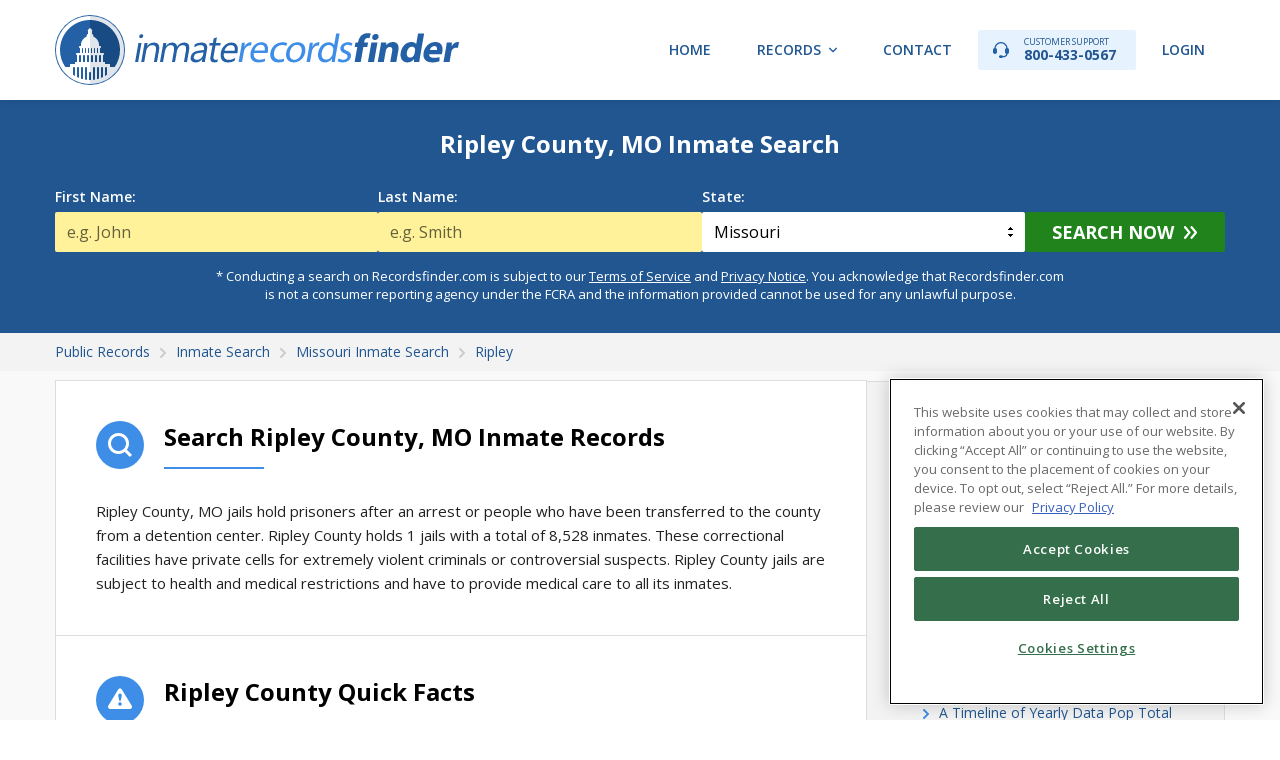

--- FILE ---
content_type: text/html; charset=UTF-8
request_url: https://recordsfinder.com/inmate-search/mo/ripley/
body_size: 15797
content:
<!DOCTYPE HTML>
<html lang="en">
<head itemscope itemtype="https://schema.org/WebSite">
    <script>
    (function(d) {
        var s = d.createElement("script");
        s.setAttribute("data-account", "Q6kh6QqWbm");
        s.setAttribute("src", "https://cdn.userway.org/widget.js");
        (d.body || d.head).appendChild(s);
    })(document);
</script>
    <script src="https://members.recordsfinder.com/js/commonrend.js?m=1024&sm=main"></script>
<script>
    // Populate consent link
    document.addEventListener('DOMContentLoaded', function() {
        var consentContainer = document.getElementById('cookie_consent');
        if (!consentContainer) return;

        if (window.TERMLY_SCRIPT_ENABLED) {
            consentContainer.innerHTML = '<a href="#" class="termly-display-preferences">Consent Preferences</a>';
        } else {
            consentContainer.innerHTML = '<a href="javascript:Optanon.ToggleInfoDisplay()" class="styling button">Cookie Settings</a>';
        }
    });
</script>
    <title itemprop='name'>Ripley County, MO Jail Records &amp; Inmate Search</title>
    <meta name="robots" content="index,follow">
    <meta http-equiv="Content-Type" content="text/html; charset=utf-8">
    <meta name="viewport" content="width=device-width, initial-scale=1, maximum-scale=1">
    <meta name="keywords" content="public records, criminal records, arrest records, warrants, court records, driving records, background reports">
    <meta name="description" content="Search Ripley County, MO inmate and jail records online. Find arrest details, charges, booking information, and current custody status quickly.">
    <meta property="og:locale" content="en_US"/>
    <meta property="og:title" content="Ripley County, MO Jail Records &amp; Inmate Search"/>
    <meta property="og:type" content="website"/>
    <meta property="og:url" content="https://recordsfinder.com/inmate-search/mo/ripley/"/>
    <meta property="og:site_name" content="Records Finder"/>
    <meta property="og:image" content="https://recordsfinder.com/img/og_image.jpg"/>
    <meta property="og:image:width" content="1200"/>
    <meta property="og:image:height" content="630"/>
    <meta property="og:description" content="Search Ripley County, MO inmate and jail records online. Find arrest details, charges, booking information, and current custody status quickly."/>
    <meta name="twitter:card" content="summary_large_image" />
    <meta name="twitter:site" content="@recordsfinder" />
    <meta name="twitter:title" content="Ripley County, MO Jail Records &amp; Inmate Search" />
    <meta name="twitter:description" content="Search Ripley County, MO inmate and jail records online. Find arrest details, charges, booking information, and current custody status quickly." />
    <meta name="twitter:image" content="https://recordsfinder.com/img/og_image.jpg" />
    <meta name="csrf-token" content="t9bjhPZhgN6MAByz1dmN5bVvDtBPFiVBGm6ecVu5"/>
    <meta itemprop="mainEntityOfPage" content="https://schema.org/FAQPage">
            <link rel="canonical" href="https://recordsfinder.com/inmate-search/mo/ripley/" itemprop="url">
        <meta name="msvalidate.01" content="9164864CEDFCECF53EF03A3C32CB7A11"/>
    <link href="https://recordsfinder.com/img/favicon.ico" rel="shortcut icon" type="image/x-icon">
    <link
        href="https://fonts.googleapis.com/css?family=Open+Sans:400,300,300italic,400italic,600,600italic,700,700italic,800,800italic"
        rel="stylesheet" type="text/css">
    <link href="https://fonts.googleapis.com/css?family=PT+Sans+Narrow:400,700" rel="stylesheet" type="text/css">
    <link
        href="https://fonts.googleapis.com/css?family=Source+Code+Pro:200,300,400,500,600,700,900&display=swap&subset=latin-ext"
        rel="stylesheet">

        <link href="https://recordsfinder.com/css/app.css?id=2968fcdb1bedbae016a8d0ef5eb05a54" rel="stylesheet" type="text/css">
    
    <link href="https://recordsfinder.com/css/lightbox.css" rel="stylesheet" type="text/css">

    <!-- Google Tag Manager -->
<script>(function(w,d,s,l,i){w[l]=w[l]||[];w[l].push({'gtm.start':
            new Date().getTime(),event:'gtm.js'});var f=d.getElementsByTagName(s)[0],
        j=d.createElement(s),dl=l!='dataLayer'?'&l='+l:'';j.async=true;j.src=
        'https://www.googletagmanager.com/gtm.js?id='+i+dl;f.parentNode.insertBefore(j,f);
    })(window,document,'script','dataLayer','GTM-MHZKRCT');</script>
<!-- End Google Tag Manager -->

    <!-- Global site tag (gtag.js) - Google Analytics -->
<script async src="https://www.googletagmanager.com/gtag/js?id=G-4DGCYEMQX3"></script>
<script>
    window.dataLayer = window.dataLayer || [];
    function gtag(){dataLayer.push(arguments);}
    gtag('js', new Date());

    gtag('config', 'G-4DGCYEMQX3');
</script>

<!-- Global site tag (gtag.js) - Google Ads: 1065896764 -->
<script async src="https://www.googletagmanager.com/gtag/js?id=AW-1065896764"></script>
<script>
    window.dataLayer = window.dataLayer || [];
    function gtag(){dataLayer.push(arguments);}
    gtag('js', new Date());

    gtag('config', 'AW-1065896764', {'allow_enhanced_conversions': true});
</script>

    <!-- OneTrust Cookies Consent Notice start -->
<script type="text/javascript">
    // Only load OneTrust if TERMLY_SCRIPT_ENABLED is not true
    if (!window.TERMLY_SCRIPT_ENABLED) {
        var script = document.createElement('script');
        script.src = "https://cdn.cookielaw.org/scripttemplates/otSDKStub.js";
        script.type = "text/javascript";
        script.charset = "UTF-8";
        script.setAttribute("data-domain-script", "fd07636a-e121-4ae2-a4fb-68fe05f28f93");
        document.head.appendChild(script);
    }
</script>
<script type="text/javascript">
    function OptanonWrapper() {
    }
</script>
<!-- OneTrust Cookies Consent Notice end -->

    <!-- TrustBox script -->
<script type="text/javascript" src="//widget.trustpilot.com/bootstrap/v5/tp.widget.bootstrap.min.js"
        async></script> <!-- End TrustBox script -->

        <link href="https://recordsfinder.com/css/content.css" type="text/css" rel="stylesheet">
    <style>
        .question {
            margin: 35px 0 25px 0;
        }
    </style>
</head>
<body>

<!-- Google Tag Manager (noscript) -->
<noscript><iframe src="https://www.googletagmanager.com/ns.html?id=GTM-MHZKRCT"
                  height="0" width="0" style="display:none;visibility:hidden"></iframe></noscript>
<!-- End Google Tag Manager (noscript) -->

<div id="container">

    <!-- Header -->
<header id="header"  >
    <div class="wrapper">
                <div class="site-logo">
            <a href="https://recordsfinder.com/inmate-search/"><img src="https://recordsfinder.com/img/logo_inmate.svg" alt="RecordsFinder.com"></a>
        </div>
                <nav id="menu" class="hnav">
            <ul>
                <li><a href="https://recordsfinder.com/">Home</a></li>
                                    <li class="has-sub"><a href="#">Records</a>
                        <ul class="cf">
                            <li><a href="https://recordsfinder.com/arrest/">Arrest Records</a></li>
<li><a href="https://recordsfinder.com/asset/">Asset Lookup</a></li>
<li><a href="https://recordsfinder.com/bankruptcy/">Bankruptcy Records</a></li>
<li><a href="https://recordsfinder.com/booking/">Booking Records</a></li>
<li><a href="https://recordsfinder.com/court/">Court Records</a></li>
<li><a href="https://recordsfinder.com/criminal/">Criminal Records</a></li>
<li><a href="https://recordsfinder.com/divorce/">Divorce Records</a></li>
<li><a href="https://recordsfinder.com/driving/">Driving Records</a></li>
<li><a href="https://recordsfinder.com/email/">Email Lookup</a></li>
<li><a href="https://recordsfinder.com/felony/">Felony Records</a></li>
<li><a href="https://recordsfinder.com/inmate-search/">Inmate Search</a></li>
<li><a href="https://recordsfinder.com/ip/">IP Address</a></li>
<li><a href="https://recordsfinder.com/judgment/">Judgment Search</a></li>
<li><a href="https://recordsfinder.com/plate/">License Plate Lookup</a></li>
<li><a href="https://recordsfinder.com/lien/">Lien Search</a></li>
<li><a href="https://recordsfinder.com/marriage/">Marriage Records</a></li>
<li><a href="https://recordsfinder.com/people/">People Search</a></li>
<li><a href="https://recordsfinder.com/phone/">Phone Lookup</a></li>
<li><a href="https://recordsfinder.com/police/">Police Records</a></li>
<li><a href="https://recordsfinder.com/probation/">Probation Records</a></li>
<li><a href="https://recordsfinder.com/property/">Property Records</a></li>
<li><a href="https://recordsfinder.com/vin-check/">VIN Check</a></li>
<li><a href="https://recordsfinder.com/vital-records/">Vital Records</a></li>
<li><a href="https://recordsfinder.com/warrant-search/">Warrant Search</a></li>
                        </ul>
                    </li>
                                <li><a href="https://recordsfinder.com/info/contact/">Contact</a></li>
                <li><a class="phone" href="tel:800-433-0567"><span>Customer Support</span> 800-433-0567</a></li>
                <li><a  href="https://members.recordsfinder.com/customer/login">Login</a></li>
                            </ul>
        </nav>
    </div>
</header>
<!-- // Header -->

    
    <div class="search">
    <div class="wrapper">
        
        <h1 class="s-title">Ripley County, MO Inmate Search</h1>
        <div class="form s-form">
            <form action="https://recordsfinder.com/search/name/loader/" method="POST"  data-hint="name-search-form" >
    
    <input type="hidden" name="flow"
           value="inmate-search">
        <div class="row">
        <div class="col">
            <label class="form-label" for="firstname">First Name:</label>
            <input class="form-control req capitalize" id="firstname" type="text" name="firstname" value=""
                   placeholder="e.g. John">
                        <div class="form-error" style="display: none;">Please enter first name</div>
        </div>
        <div class="col">
            <label class="form-label" for="lastname">Last Name:</label>
            <input class="form-control req capitalize" id="lastname" type="text" name="lastname" value=""
                   placeholder="e.g. Smith">
            <div class="form-error" style="display: none;">Please enter last name</div>
        </div>
                <div class="col">
            <label class="form-label" for="state">State:</label>
                        <select class="form-control state" name="state" >
                <option value="ALL" >All States</option>
    <option value="AL" >Alabama</option>
    <option value="AK" >Alaska</option>
    <option value="AZ" >Arizona</option>
    <option value="AR" >Arkansas</option>
    <option value="CA" >California</option>
    <option value="CO" >Colorado</option>
    <option value="CT" >Connecticut</option>
    <option value="DE" >Delaware</option>
    <option value="DC" >District of Columbia</option>
    <option value="FL" >Florida</option>
    <option value="GA" >Georgia</option>
    <option value="HI" >Hawaii</option>
    <option value="ID" >Idaho</option>
    <option value="IL" >Illinois</option>
    <option value="IN" >Indiana</option>
    <option value="IA" >Iowa</option>
    <option value="KS" >Kansas</option>
    <option value="KY" >Kentucky</option>
    <option value="LA" >Louisiana</option>
    <option value="ME" >Maine</option>
    <option value="MD" >Maryland</option>
    <option value="MA" >Massachusetts</option>
    <option value="MI" >Michigan</option>
    <option value="MN" >Minnesota</option>
    <option value="MS" >Mississippi</option>
    <option value="MO" selected>Missouri</option>
    <option value="MT" >Montana</option>
    <option value="NE" >Nebraska</option>
    <option value="NV" >Nevada</option>
    <option value="NH" >New Hampshire</option>
    <option value="NJ" >New Jersey</option>
    <option value="NM" >New Mexico</option>
    <option value="NY" >New York</option>
    <option value="NC" >North Carolina</option>
    <option value="ND" >North Dakota</option>
    <option value="OH" >Ohio</option>
    <option value="OK" >Oklahoma</option>
    <option value="OR" >Oregon</option>
    <option value="PA" >Pennsylvania</option>
    <option value="RI" >Rhode Island</option>
    <option value="SC" >South Carolina</option>
    <option value="SD" >South Dakota</option>
    <option value="TN" >Tennessee</option>
    <option value="TX" >Texas</option>
    <option value="UT" >Utah</option>
    <option value="VT" >Vermont</option>
    <option value="VA" >Virginia</option>
    <option value="WA" >Washington</option>
    <option value="WV" >West Virginia</option>
    <option value="WI" >Wisconsin</option>
    <option value="WY" >Wyoming</option>
            </select>
        </div>
        <div class="col btn">
            <button class="form-btn arw" type="submit" data-hint="name-search-btn" >Search Now</button>
        </div>
    </div>
</form>

        </div>
        <div class="tl-disc">* Conducting a search on Recordsfinder.com is subject to our <a
        href="https://members.recordsfinder.com/customer/terms?tab=terms" target="_blank">Terms of
        Service</a> and <a href="https://members.recordsfinder.com/customer/terms?tab=privacy"
                           target="_blank">Privacy Notice</a>. You acknowledge that Recordsfinder.com is not
    a consumer reporting agency under the FCRA and the information provided cannot be used for any unlawful
    purpose.
</div>
    </div>
</div>
    <!-- Breadcrumbs -->
    <div class="breadcrumbs">
        <div class="wrapper">
            <ol itemscope="" itemtype="https://schema.org/BreadcrumbList">
                            <li itemprop="itemListElement" itemscope="" itemtype="https://schema.org/ListItem">
                <a itemprop="item" typeof="WebPage" href="https://recordsfinder.com/"><span itemprop="name">Public Records</span></a>
                <meta itemprop="position" content="1">
            </li>
                                <li itemprop="itemListElement" itemscope="" itemtype="https://schema.org/ListItem">
                <a itemprop="item" typeof="WebPage" href="/inmate-search/"><span itemprop="name">Inmate Search</span></a>
                <meta itemprop="position" content="2">
            </li>
                                <li itemprop="itemListElement" itemscope="" itemtype="https://schema.org/ListItem">
                <a itemprop="item" typeof="WebPage" href="/inmate-search/mo/"><span itemprop="name">Missouri Inmate Search</span></a>
                <meta itemprop="position" content="3">
            </li>
                                <li itemprop="itemListElement" itemscope="" itemtype="https://schema.org/ListItem">
                <a itemprop="item" typeof="WebPage" href="/inmate-search/mo/ripley/"><span itemprop="name">Ripley</span></a>
                <meta itemprop="position" content="4">
            </li>
                        </ol>


        </div>
    </div>
    <!-- // Breadcrumbs -->

    <!-- Content -->
    <div class="main">
        <div class="wrapper">
            <div id="top" class="c-container fx">
                <div class="c-content fx">
                    <div class="table-of-contents accordion c-mobile">
                        <h3 class="toc-title accordion-header">Table of Contents</h3>
                        <div class="toc-content"> <ul class="c-list"><li><a class="smooth" href="#section-01">Search Ripley County, MO Inmate Records</a></li><li><a class="smooth" href="#section-02">Ripley County Quick Facts</a></li><li>
                          <a class="smooth" href="#section-03">County Crimes by Type</a>
                          <ul><li><a class="smooth" href="#section-031">Crimes % in 2016 - TOTAL ALL AGENCIES</a></li><li><a class="smooth" href="#section-032">The Timeline of the County Crime Trends</a></li>
                          </ul>
                      </li><li><a class="smooth" href="#section-04">Ripley County Jail Demographics</a><ul><li><a class="smooth" href="#section-041">A Timeline of Yearly Data Pop Total from 2005-2015</a></li><li><a class="smooth" href="#section-042">A Timeline of Yearly Female/Male Incarceration for the Years 2005-2015</a></li><li><a class="smooth" href="#section-043">A Timeline of Ripley County Incarceration by Gender</a></li><li><a class="smooth" href="#section-044">Ripley County Prison Records by Race & Ethnicity</a></li></ul></li><li><a class="smooth" href="#section-05">County Jail Statistics</a><ul><li><a class="smooth" href="#section-051">Local Jail, Pretrial and Admit Rates</a></li><li><a class="smooth" href="#section-052">Ripley County Incarceration Rates</a></li><li><a class="smooth" href="#section-053">Similar Counties to Ripley County</a></li><li><a class="smooth" href="#section-054">Pretrial vs. Admit Rates Timeline</a></li><li><a class="smooth" href="#section-055">The Average Number of Incarcerations per Day</a></li></ul></li><li><a class="smooth" href="#section-08">Ripley County, MO Jails</a></li></ul> </div>
                    </div>
                    <div class="c-section" name="section-01">
                        <h2 class="c-title ttl1 fx">
                            <span class="icn"><img src="/img/ttl_icn_magnifier.svg" alt=""></span>
                            <span class="txt">
                                    Search Ripley County, MO Inmate Records
                            </span>
                        </h2>
                        <p>Ripley County, MO jails hold prisoners after an arrest or people who have been transferred to the county from a detention center. Ripley County holds 1 jails with a total of 8,528 inmates. These correctional facilities have private cells for extremely violent criminals or controversial suspects. Ripley County jails are subject to health and medical restrictions and have to provide medical care to all its inmates.</p>
                    </div>
                    <div class="c-section" name="section-02">
                        <h2 class="c-title ttl1 fx">
                            <span class="icn"><img src="/img/ttl_icn_warning.svg" alt=""></span>
                            <span
                                class="txt">Ripley County Quick Facts</span>
                        </h2>
                        <div class="c-facts m30">
                            <div class="row fx three-cols">
                                                                    <div class="col">
                                        <div class="con">
                                            <div class="icn"><img src="/img/stats_inmate_22.svg" alt=""></div>
                                            <div
                                                class="ttl">22</div>
                                            <div class="txt">Ripley County Population Total
                                            </div>
                                        </div>
                                    </div>
                                                                                                    <div class="col">
                                        <div class="con">
                                            <div class="icn"><img src="/img/stats_inmate_20.svg" alt=""></div>
                                            <div class="ttl"> 4,464 / 45 / 2 </div>
                                            <div class="txt">Female Population, Rate & Count</div>
                                        </div>
                                    </div>
                                                                                                    <div class="col">
                                        <div class="con">
                                            <div class="icn"><img src="/img/stats_inmate_19.svg" alt=""></div>
                                            <div class="ttl">4,277 / 374 / 16</div>
                                            <div class="txt">Male Population, Rate & Count</div>
                                        </div>
                                    </div>
                                                                                                    <div class="col">
                                        <div class="con">
                                            <div class="icn"><img src="/img/stats_inmate_18.svg" alt=""></div>
                                            <div class="ttl">
                                                $32,291</div>
                                            <div class="txt">Median Income</div>
                                        </div>
                                    </div>
                                                                                                    <div class="col">
                                        <div class="con">
                                            <div class="icn"><img src="/img/stats_inmate_21.svg" alt=""></div>
                                            <div
                                                class="ttl">2,166.5</div>
                                            <div class="txt">Arrest Rate</div>
                                        </div>
                                    </div>
                                                                                                    <div class="col">
                                        <div class="con">
                                            <div class="icn"><img src="/img/stats_inmate_10.svg" alt=""></div>
                                            <div
                                                class="ttl">254.5</div>
                                            <div class="txt">Local Jail Rate</div>
                                        </div>
                                    </div>
                                                                                                    <div class="col">
                                        <div class="con">
                                            <div class="icn"><img src="/img/stats_inmate_03.svg" alt=""></div>
                                            <div
                                                class="ttl">22</div>
                                            <div class="txt">Local Jail Count (the average # of people in jail for one
                                                day)
                                            </div>
                                        </div>
                                    </div>
                                                                                                    <div class="col">
                                        <div class="con">
                                            <div class="icn"><img src="/img/stats_inmate_06.svg" alt=""></div>
                                            <div
                                                class="ttl">22</div>
                                            <div class="txt">Population Total Confined</div>
                                        </div>
                                    </div>
                                                                                                    <div class="col">
                                        <div class="con">
                                            <div class="icn"><img src="/img/stats_inmate_09.svg" alt=""></div>
                                            <div
                                                class="ttl">220</div>
                                            <div class="txt">Pretrial Rate</div>
                                        </div>
                                    </div>
                                                                                                    <div class="col">
                                        <div class="con">
                                            <div class="icn"><img src="/img/stats_inmate_11.svg" alt=""></div>
                                            <div
                                                class="ttl">8,445</div>
                                            <div class="txt">Admit Rate</div>
                                        </div>
                                    </div>
                                                                                                    <div class="col">
                                        <div class="con">
                                            <div class="icn"><img src="/img/stats_inmate_12.svg" alt=""></div>
                                            <div
                                                class="ttl">730</div>
                                            <div class="txt">Admit Count</div>
                                        </div>
                                    </div>
                                                                                                    <div class="col">
                                        <div class="con">
                                            <div class="icn"><img src="/img/stats_inmate_13.svg" alt=""></div>
                                            <div
                                                class="ttl">8,528</div>
                                            <div class="txt">Yearly Prisoner Count</div>
                                        </div>
                                    </div>
                                                            </div>
                        </div>
                    </div>
                    <div class="c-section" name="section-03">
                        <h2 class="c-title ttl1 fx">
                            <span class="icn"><img src="/img/ttl_icn_fingerprint.svg" alt=""></span>
                            <span
                                class="txt">County Crimes by Type</span>
                        </h2>
                        <p>Ripley County is well known for its Property Crime Totals, it has a share of 46.39% of all the crimes committed in the county - 193 Property Crime Total cases. Murder And Nonnegligent Manslaughter is the least trendy crime of the area with only 0.00% out of all the crimes in Ripley County.</p>
                                                    <h3 class="c-title ttl2 fx" name="section-031">
                                <span class="txt">Crimes % in 2016 - TOTAL ALL AGENCIES</span>
                            </h3>
                            <div class="c-facts m30">
                                <div class="row fx five-cols">
                                                                            <div class="col">
                                            <div class="con">
                                                <div
                                                    class="ttl">3.61
                                                    %
                                                </div>
                                                <div class="txt">Violent Crime</div>
                                                <div class="scl"
                                                     style="height: 3.61%;"></div>
                                            </div>
                                        </div>
                                                                                                                <div class="col">
                                            <div class="con">
                                                <div
                                                    class="ttl">0.00
                                                    %
                                                </div>
                                                <div class="txt">Murder and Nonnegligent Manslaughter</div>
                                                <div class="scl"
                                                     style="height: 0.00%;"></div>
                                            </div>
                                        </div>
                                                                                                                <div class="col">
                                            <div class="con">
                                                <div
                                                    class="ttl">0.24
                                                    %
                                                </div>
                                                <div class="txt">Revised Rape</div>
                                                <div class="scl"
                                                     style="height: 0.24%;"></div>
                                            </div>
                                        </div>
                                                                                                                <div class="col">
                                            <div class="con">
                                                <div
                                                    class="ttl">0.24
                                                    %
                                                </div>
                                                <div class="txt">Robbery</div>
                                                <div class="scl"
                                                     style="height: 0.24%;"></div>
                                            </div>
                                        </div>
                                                                                                                <div class="col">
                                            <div class="con">
                                                <div
                                                    class="ttl">3.13
                                                    %
                                                </div>
                                                <div class="txt">Aggravated Assault</div>
                                                <div class="scl"
                                                     style="height: 3.13%;"></div>
                                            </div>
                                        </div>
                                                                                                                <div class="col">
                                            <div class="con">
                                                <div
                                                    class="ttl">46.39
                                                    %
                                                </div>
                                                <div class="txt">Property Crime</div>
                                                <div class="scl"
                                                     style="height: 46.39%;"></div>
                                            </div>
                                        </div>
                                                                                                                <div class="col">
                                            <div class="con">
                                                <div
                                                    class="ttl">17.31
                                                    %
                                                </div>
                                                <div class="txt">Burglary</div>
                                                <div class="scl"
                                                     style="height: 17.31%;"></div>
                                            </div>
                                        </div>
                                                                                                                <div class="col">
                                            <div class="con">
                                                <div
                                                    class="ttl">25.00
                                                    %
                                                </div>
                                                <div class="txt">Larceny Theft</div>
                                                <div class="scl"
                                                     style="height: 25.00%;"></div>
                                            </div>
                                        </div>
                                                                                                                <div class="col">
                                            <div class="con">
                                                <div
                                                    class="ttl">4.09
                                                    %
                                                </div>
                                                <div class="txt">Motor Vehicle Theft</div>
                                                <div class="scl"
                                                     style="height: 4.09%;"></div>
                                            </div>
                                        </div>
                                                                                                        </div>
                            </div>
                                                <h3 class="c-title ttl2 fx" name="section-032">
                            <span class="txt">The Timeline of the County Crime Trends</span>
                        </h3>
                        <div class="itable m30"><table><thead class="left"><tr><th></th><th>2005</th><th>2006</th><th>2007</th><th>2008</th><th>2009</th><th>2010</th><th>2011</th><th>2012</th><th>2013</th><th>2014</th><th>2015</th></tr></thead><tbody><tr><td>Violent Crime Total</td><td class="c1">22</td><td class="c1">21</td><td class="c1">15</td><td class="c1">23</td><td class="c1">21</td><td class="c1">19</td><td class="c1">29</td><td class="c1">27</td><td class="c1">15</td><td class="c1">14</td><td class="c1">10</td></tr><tr><td>Murder And Nonnegligent Manslaughter</td><td class="c1">0</td><td class="c1">0</td><td class="c1">0</td><td class="c1">1</td><td class="c1">0</td><td class="c1">4</td><td class="c1">0</td><td class="c1">0</td><td class="c1">1</td><td class="c1">0</td><td class="c1">1</td></tr><tr><td>Revised Rape</td><td class="c1">0</td><td class="c1">0</td><td class="c1">0</td><td class="c1">0</td><td class="c1">0</td><td class="c1">0</td><td class="c1">0</td><td class="c1">0</td><td class="c1">2</td><td class="c1">0</td><td class="c1">1</td></tr><tr><td>Legacy Rape</td><td class="c1">0</td><td class="c1">2</td><td class="c1">4</td><td class="c1">1</td><td class="c1">1</td><td class="c1">0</td><td class="c1">0</td><td class="c1">0</td><td class="c1">0</td><td class="c1">0</td><td class="c1">0</td></tr><tr><td>Robbery</td><td class="c1">0</td><td class="c1">0</td><td class="c1">0</td><td class="c1">2</td><td class="c1">2</td><td class="c1">0</td><td class="c1">0</td><td class="c1">0</td><td class="c1">0</td><td class="c1">2</td><td class="c1">1</td></tr><tr><td>Aggravated Assault</td><td class="c1">22</td><td class="c1">19</td><td class="c1">11</td><td class="c1">19</td><td class="c1">18</td><td class="c1">15</td><td class="c1">29</td><td class="c1">27</td><td class="c1">12</td><td class="c1">12</td><td class="c1">7</td></tr><tr><td>Property Crime Total</td><td class="c1">220</td><td class="c1">269</td><td class="c1">211</td><td class="c1">207</td><td class="c1">168</td><td class="c1">166</td><td class="c1">298</td><td class="c1">263</td><td class="c1">307</td><td class="c1">212</td><td class="c1">180</td></tr><tr><td>Burglary</td><td class="c1">68</td><td class="c1">88</td><td class="c1">65</td><td class="c1">62</td><td class="c1">59</td><td class="c1">45</td><td class="c1">94</td><td class="c1">59</td><td class="c1">104</td><td class="c1">63</td><td class="c1">63</td></tr><tr><td>Larceny Theft</td><td class="c1">134</td><td class="c1">151</td><td class="c1">124</td><td class="c1">135</td><td class="c1">101</td><td class="c1">116</td><td class="c1">194</td><td class="c1">192</td><td class="c1">194</td><td class="c1">136</td><td class="c1">104</td></tr><tr><td>Motor Vehicle Theft</td><td class="c1">18</td><td class="c1">30</td><td class="c1">22</td><td class="c1">10</td><td class="c1">8</td><td class="c1">5</td><td class="c1">10</td><td class="c1">12</td><td class="c1">9</td><td class="c1">13</td><td class="c1">13</td></tr><tr><td>Arson</td><td class="c1">2</td><td class="c1">5</td><td class="c1">1</td><td class="c1">2</td><td class="c1">2</td><td class="c1">2</td><td class="c1">0</td><td class="c1">0</td><td class="c1">0</td><td class="c1">0</td><td class="c1">0</td></tr></tbody></table></div>
                    </div>
                    <div class="c-section" name="section-04">
                        <h2 class="c-title ttl1 fx">
                            <span class="icn"><img src="/img/ttl_icn_group.svg" alt=""></span>
                            <span class="txt">Ripley County Jail Demographics</span>
                        </h2>
                        <p>The county has 13,811 people confined with a jail population density of 13 prisoners per jail. When breaking down the population by gender, females are a majority compared to male prisoners, being 4,276 women and 4,252 men.</p>
                        <div class="c-flex space-m m30">
                            <div class="row fx">
                                                                    <div class="col">
                                        <h3 class="c-title ttl3 fx" name="section-041">
                                            <span class="txt">A Timeline of Yearly Data Pop Total from 2005-2015</span>
                                        </h3>
                                        <div class="itable">
                                            <table>
                                                <thead class="left">
                                                <tr>
                                                    <th class="small">Year</th>
                                                    <th>Total Population</th>
                                                </tr>
                                                </thead>
                                                <tbody>
                                                                                                    <tr>
                                                        <td class="c1">2005</td>
                                                        <td>13,920</td>
                                                    </tr>
                                                                                                    <tr>
                                                        <td class="c1">2006</td>
                                                        <td>14,049</td>
                                                    </tr>
                                                                                                    <tr>
                                                        <td class="c1">2007</td>
                                                        <td>14,059</td>
                                                    </tr>
                                                                                                    <tr>
                                                        <td class="c1">2008</td>
                                                        <td>14,039</td>
                                                    </tr>
                                                                                                    <tr>
                                                        <td class="c1">2009</td>
                                                        <td>14,033</td>
                                                    </tr>
                                                                                                    <tr>
                                                        <td class="c1">2010</td>
                                                        <td>14,106</td>
                                                    </tr>
                                                                                                    <tr>
                                                        <td class="c1">2011</td>
                                                        <td>14,138</td>
                                                    </tr>
                                                                                                    <tr>
                                                        <td class="c1">2012</td>
                                                        <td>14,035</td>
                                                    </tr>
                                                                                                    <tr>
                                                        <td class="c1">2013</td>
                                                        <td>14,033</td>
                                                    </tr>
                                                                                                    <tr>
                                                        <td class="c1">2014</td>
                                                        <td>13,969</td>
                                                    </tr>
                                                                                                    <tr>
                                                        <td class="c1">2015</td>
                                                        <td>13,811</td>
                                                    </tr>
                                                                                                </tbody>
                                            </table>
                                        </div>
                                    </div>
                                                                                                    <div class="col">
                                        <h3 class="c-title ttl3 fx" name="section-042">
                                            <span class="txt">A Timeline of Yearly Female/Male Incarceration for the Years 2005-2015</span>
                                        </h3>
                                        <div class="itable">
                                            <table>
                                                <thead class="left">
                                                <tr>
                                                    <th class="small">Year</th>
                                                    <th>Male Population</th>
                                                    <th>Female Population</th>
                                                </tr>
                                                </thead>
                                                <tbody>
                                                                                                    <tr>
                                                        <td class="c1">2005</td>
                                                        <td>4,277</td>
                                                        <td>4,464</td>
                                                    </tr>
                                                                                                    <tr>
                                                        <td class="c1">2006</td>
                                                        <td>4,274</td>
                                                        <td>4,502</td>
                                                    </tr>
                                                                                                    <tr>
                                                        <td class="c1">2007</td>
                                                        <td>4,290</td>
                                                        <td>4,455</td>
                                                    </tr>
                                                                                                    <tr>
                                                        <td class="c1">2008</td>
                                                        <td>4,293</td>
                                                        <td>4,399</td>
                                                    </tr>
                                                                                                    <tr>
                                                        <td class="c1">2009</td>
                                                        <td>4,292</td>
                                                        <td>4,401</td>
                                                    </tr>
                                                                                                    <tr>
                                                        <td class="c1">2010</td>
                                                        <td>4,328</td>
                                                        <td>4,422</td>
                                                    </tr>
                                                                                                    <tr>
                                                        <td class="c1">2011</td>
                                                        <td>4,323</td>
                                                        <td>4,434</td>
                                                    </tr>
                                                                                                    <tr>
                                                        <td class="c1">2012</td>
                                                        <td>4,288</td>
                                                        <td>4,409</td>
                                                    </tr>
                                                                                                    <tr>
                                                        <td class="c1">2013</td>
                                                        <td>4,284</td>
                                                        <td>4,360</td>
                                                    </tr>
                                                                                                    <tr>
                                                        <td class="c1">2014</td>
                                                        <td>4,250</td>
                                                        <td>4,336</td>
                                                    </tr>
                                                                                                    <tr>
                                                        <td class="c1">2015</td>
                                                        <td>4,252</td>
                                                        <td>4,276</td>
                                                    </tr>
                                                                                                </tbody>
                                            </table>
                                        </div>
                                    </div>
                                                                                                    <div class="col">
                                        <h3 class="c-title ttl3 fx" name="section-043">
                                            <span class="txt">A Timeline of Ripley County Incarceration by Gender</span>
                                        </h3>
                                        <div class="itable">
                                            <table>
                                                <thead class="left">
                                                <tr>
                                                    <th class="small">Year</th>
                                                    <th>Male Rate</th>
                                                    <th>Female Rate</th>
                                                </tr>
                                                </thead>
                                                <tbody>
                                                                                                    <tr>
                                                        <td class="c1">2005</td>
                                                        <td>374</td>
                                                        <td>45</td>
                                                    </tr>
                                                                                                    <tr>
                                                        <td class="c1">2006</td>
                                                        <td>377</td>
                                                        <td>44</td>
                                                    </tr>
                                                                                                    <tr>
                                                        <td class="c1">2007</td>
                                                        <td>379</td>
                                                        <td>45</td>
                                                    </tr>
                                                                                                    <tr>
                                                        <td class="c1">2008</td>
                                                        <td>381</td>
                                                        <td>45</td>
                                                    </tr>
                                                                                                    <tr>
                                                        <td class="c1">2009</td>
                                                        <td>384</td>
                                                        <td>45</td>
                                                    </tr>
                                                                                                    <tr>
                                                        <td class="c1">2010</td>
                                                        <td>384</td>
                                                        <td>45</td>
                                                    </tr>
                                                                                                    <tr>
                                                        <td class="c1">2011</td>
                                                        <td>387</td>
                                                        <td>45</td>
                                                    </tr>
                                                                                                    <tr>
                                                        <td class="c1">2012</td>
                                                        <td>394</td>
                                                        <td>45</td>
                                                    </tr>
                                                                                                    <tr>
                                                        <td class="c1">2013</td>
                                                        <td>397</td>
                                                        <td>46</td>
                                                    </tr>
                                                                                                    <tr>
                                                        <td class="c1">2014</td>
                                                        <td>397</td>
                                                        <td>46</td>
                                                    </tr>
                                                                                                    <tr>
                                                        <td class="c1">2015</td>
                                                        <td>397</td>
                                                        <td>46</td>
                                                    </tr>
                                                                                                </tbody>
                                            </table>
                                        </div>
                                    </div>
                                                            </div>
                        </div>
                        <h3 class="c-title ttl2 fx" name="section-044">
                            <span
                                class="txt">Ripley County Prison Records by Race & Ethnicity</span>
                        </h3>
                        <div class="c-facts m30">
                            <div class="row fx four-cols">
                                <div class="col">
                                    <div class="con">
                                        <div class="ttl">59.16
                                            %
                                        </div>
                                        <div class="txt">White</div>
                                        <div class="scl"
                                             style="height: 59.16%;"></div>
                                    </div>
                                </div>
                                <div class="col">
                                    <div class="con">
                                        <div class="ttl">0.61
                                            %
                                        </div>
                                        <div class="txt">Black</div>
                                        <div class="scl"
                                             style="height: 0.61%;"></div>
                                    </div>
                                </div>
                                <div class="col">
                                    <div class="con">
                                        <div class="ttl">0.67
                                            %
                                        </div>
                                        <div class="txt">Latino</div>
                                        <div class="scl"
                                             style="height: 0.67%;"></div>
                                    </div>
                                </div>
                                <div class="col">
                                    <div class="con">
                                        <div class="ttl">0.67
                                            %
                                        </div>
                                        <div class="txt">Asian</div>
                                        <div class="scl"
                                             style="height:0.67%;"></div>
                                    </div>
                                </div>
                            </div>
                        </div>
                    </div>
                                            <div class="c-section" name="section-05">
                            <h2 class="c-title ttl1 fx">
                                <span class="icn"><img src="/img/ttl_icn_chart.svg" alt=""></span>
                                    <span class="txt">County Jail Statistics</span>
                            </h2>
                                                            <p>The county has an arrest rate of 2,167 and a local jail rate of 255 inmates per year and a pretrial rate of 220 pre trials per 100,000 residents aged from 15 to 64. The jail admit rate for the area equals 8,445, which is lower compared to the statistics of 2005 - 14,913 incarcerations a year.</p>
                                                                                        <h3 class="c-title ttl2 fx" name="section-051">
                                    <span class="txt">Local Jail, Pretrial and Admit Rates</span>
                                </h3>
                                <div class="c-facts m30">
                                    <div class="row fx three-cols">
                                        <div class="col">
                                            <div class="con">
                                                <div
                                                    class="ttl">8,445</div>
                                                <div class="txt">Admit Rate</div>
                                            </div>
                                        </div>
                                        <div class="col">
                                            <div class="con">
                                                <div
                                                    class="ttl"> 255 </div>
                                                <div class="txt"> Local Jail Rate</div>
                                            </div>
                                        </div>
                                        <div class="col">
                                            <div class="con">
                                                <div
                                                    class="ttl">220</div>
                                                <div class="txt">Pretrial Rate</div>
                                            </div>
                                        </div>
                                    </div>
                                </div>
                                <p>The average jail count for Ripley is 22 incarcerations in a day. The numbers have increased during the last 10 years, when there were on average 11 imprisonments a day.</p>
                                                        <div class="c-flex space-m m30">
                                <div class="row fx">
                                                                            <div class="col">
                                            <h3 class="c-title ttl3 fx" name="section-052">
                                                <span class="txt">Ripley County Incarceration Rates</span>
                                            </h3>
                                            <div class="itable">
                                                <table>
                                                    <thead class="left">
                                                    <tr>
                                                        <th class="small">Year</th>
                                                        <th>Jail Rate</th>
                                                    </tr>
                                                    </thead>
                                                    <tbody>
                                                                                                            <tr>
                                                            <td class="c1">2005</td>
                                                            <td>126</td>
                                                        </tr>
                                                                                                            <tr>
                                                            <td class="c1">2006</td>
                                                            <td>141</td>
                                                        </tr>
                                                                                                            <tr>
                                                            <td class="c1">2007</td>
                                                            <td>157</td>
                                                        </tr>
                                                                                                            <tr>
                                                            <td class="c1">2008</td>
                                                            <td>174</td>
                                                        </tr>
                                                                                                            <tr>
                                                            <td class="c1">2009</td>
                                                            <td>190</td>
                                                        </tr>
                                                                                                            <tr>
                                                            <td class="c1">2010</td>
                                                            <td>204</td>
                                                        </tr>
                                                                                                            <tr>
                                                            <td class="c1">2011</td>
                                                            <td>220</td>
                                                        </tr>
                                                                                                            <tr>
                                                            <td class="c1">2012</td>
                                                            <td>237</td>
                                                        </tr>
                                                                                                            <tr>
                                                            <td class="c1">2013</td>
                                                            <td>255</td>
                                                        </tr>
                                                                                                            <tr>
                                                            <td class="c1">2014</td>
                                                            <td>255</td>
                                                        </tr>
                                                                                                            <tr>
                                                            <td class="c1">2015</td>
                                                            <td>255</td>
                                                        </tr>
                                                                                                        </tbody>
                                                </table>
                                            </div>
                                        </div>
                                                                                                                <div class="col">
                                            <h3 class="c-title ttl3 fx" name="section-054">
                                                <span class="txt">Pretrial vs. Admit Rates Timeline</span>
                                            </h3>
                                            <div class="itable">
                                                <table>
                                                    <thead class="left">
                                                    <tr>
                                                        <th class="small">Year</th>
                                                        <th>Admit Rate</th>
                                                        <th>Pretrial Rate</th>
                                                    </tr>
                                                    </thead>
                                                    <tbody>
                                                                                                            <tr>
                                                            <td class="c1">2005</td>
                                                            <td>14,913</td>
                                                            <td>137</td>
                                                        </tr>
                                                                                                            <tr>
                                                            <td class="c1">2006</td>
                                                            <td>14,037</td>
                                                            <td>147</td>
                                                        </tr>
                                                                                                            <tr>
                                                            <td class="c1">2007</td>
                                                            <td>13,267</td>
                                                            <td>157</td>
                                                        </tr>
                                                                                                            <tr>
                                                            <td class="c1">2008</td>
                                                            <td>12,523</td>
                                                            <td>168</td>
                                                        </tr>
                                                                                                            <tr>
                                                            <td class="c1">2009</td>
                                                            <td>11,697</td>
                                                            <td>178</td>
                                                        </tr>
                                                                                                            <tr>
                                                            <td class="c1">2010</td>
                                                            <td>10,801</td>
                                                            <td>187</td>
                                                        </tr>
                                                                                                            <tr>
                                                            <td class="c1">2011</td>
                                                            <td>9,974</td>
                                                            <td>197</td>
                                                        </tr>
                                                                                                            <tr>
                                                            <td class="c1">2012</td>
                                                            <td>9,218</td>
                                                            <td>208</td>
                                                        </tr>
                                                                                                            <tr>
                                                            <td class="c1">2013</td>
                                                            <td>8,445</td>
                                                            <td>220</td>
                                                        </tr>
                                                                                                            <tr>
                                                            <td class="c1">2014</td>
                                                            <td>8,445</td>
                                                            <td>220</td>
                                                        </tr>
                                                                                                            <tr>
                                                            <td class="c1">2015</td>
                                                            <td>8,445</td>
                                                            <td>220</td>
                                                        </tr>
                                                                                                        </tbody>
                                                </table>
                                            </div>
                                        </div>
                                                                                                                <div class="col">
                                            <h3 class="c-title ttl3 fx" name="section-055">
                                                <span class="txt">The Average Number of Incarcerations per Day</span>
                                            </h3>
                                            <div class="itable">
                                                <table>
                                                    <thead class="left">
                                                    <tr>
                                                        <th class="small">Year</th>
                                                        <th>Jail Count</th>
                                                    </tr>
                                                    </thead>
                                                    <tbody>
                                                                                                            <tr>
                                                            <td class="c1">2005</td>
                                                            <td>11</td>
                                                        </tr>
                                                                                                            <tr>
                                                            <td class="c1">2006</td>
                                                            <td>12</td>
                                                        </tr>
                                                                                                            <tr>
                                                            <td class="c1">2007</td>
                                                            <td>14</td>
                                                        </tr>
                                                                                                            <tr>
                                                            <td class="c1">2008</td>
                                                            <td>15</td>
                                                        </tr>
                                                                                                            <tr>
                                                            <td class="c1">2009</td>
                                                            <td>17</td>
                                                        </tr>
                                                                                                            <tr>
                                                            <td class="c1">2010</td>
                                                            <td>18</td>
                                                        </tr>
                                                                                                            <tr>
                                                            <td class="c1">2011</td>
                                                            <td>19</td>
                                                        </tr>
                                                                                                            <tr>
                                                            <td class="c1">2012</td>
                                                            <td>21</td>
                                                        </tr>
                                                                                                            <tr>
                                                            <td class="c1">2013</td>
                                                            <td>22</td>
                                                        </tr>
                                                                                                            <tr>
                                                            <td class="c1">2014</td>
                                                            <td>22</td>
                                                        </tr>
                                                                                                            <tr>
                                                            <td class="c1">2015</td>
                                                            <td>22</td>
                                                        </tr>
                                                                                                        </tbody>
                                                </table>
                                            </div>
                                        </div>
                                                                    </div>
                            </div>
                                                    </div>
                                                                            </div>
                <div class="c-sidebar fx">
                    <div class="c-section c-desktop">
                        <h3 class="c-title ttl2 fx">
                            <span class="txt">Table of Contents</span>
                        </h3>
                        <div class="m30"> <ul class="c-list"><li><a class="smooth" href="#section-01">Search Ripley County, MO Inmate Records</a></li><li><a class="smooth" href="#section-02">Ripley County Quick Facts</a></li><li>
                          <a class="smooth" href="#section-03">County Crimes by Type</a>
                          <ul><li><a class="smooth" href="#section-031">Crimes % in 2016 - TOTAL ALL AGENCIES</a></li><li><a class="smooth" href="#section-032">The Timeline of the County Crime Trends</a></li>
                          </ul>
                      </li><li><a class="smooth" href="#section-04">Ripley County Jail Demographics</a><ul><li><a class="smooth" href="#section-041">A Timeline of Yearly Data Pop Total from 2005-2015</a></li><li><a class="smooth" href="#section-042">A Timeline of Yearly Female/Male Incarceration for the Years 2005-2015</a></li><li><a class="smooth" href="#section-043">A Timeline of Ripley County Incarceration by Gender</a></li><li><a class="smooth" href="#section-044">Ripley County Prison Records by Race & Ethnicity</a></li></ul></li><li><a class="smooth" href="#section-05">County Jail Statistics</a><ul><li><a class="smooth" href="#section-051">Local Jail, Pretrial and Admit Rates</a></li><li><a class="smooth" href="#section-052">Ripley County Incarceration Rates</a></li><li><a class="smooth" href="#section-053">Similar Counties to Ripley County</a></li><li><a class="smooth" href="#section-054">Pretrial vs. Admit Rates Timeline</a></li><li><a class="smooth" href="#section-055">The Average Number of Incarcerations per Day</a></li></ul></li><li><a class="smooth" href="#section-08">Ripley County, MO Jails</a></li></ul> </div>
                    </div>
                    <div class="c-section" name="section-053">
                        <h3 class="c-title ttl2 fx">
                            <span class="txt">Similar Counties to Ripley County</span>
                        </h3>
                        <div id="county-autofill">
                            <input class="typeahead" type="text" placeholder="Type a county name...">

                        </div>
                        <div class="center county-loading m20" id="similar-county-loading">
                            <img src="/img/inmate-search-loading.gif">
                        </div>
                        <div id="compare-chart" class="ichart m20"></div>
                        <div id="no-compare-data" class="m20" style="display: none;">
                            There is not enough data to compare these counties.
                        </div>
                        <div id="compare-chart-buttons" class="m20">
                            <h5>Compare based on:</h5>
                            <div>
                                <button class="small-btn time-btn" id="jailRateBtn"
                                        onclick="drawCompareChart('jailRate')">
                                    Incarcertion Rate
                                </button>
                                <button class="small-btn time-btn" id="arrestRateBtn"
                                        onclick="drawCompareChart('arrestRate')">
                                    Arrest Rate
                                </button>
                                <button class="small-btn time-btn" id="jailCountBtn"
                                        onclick="drawCompareChart('jailCount')">
                                    Jail Population
                                </button>
                                <button class="small-btn time-btn" id="incomeBtn" onclick="drawCompareChart('income')">
                                    Median Income
                                </button>
                            </div>
                        </div>
                    </div>
                                            <div class="c-section" name="section-08">
                            <h3 class="c-title ttl2 fx">
                                                                    <span class="txt">Ripley County, MO Jails</span>
                                                            </h3>
                            <div class="m30">
                                <ul class="c-list" id="prisonsList">
                                    <li ><a href="https://recordsfinder.com/inmate-search/mo/ripley/doniphan/ripley-county-mo-jail/">Ripley County Jail</a></li>                                </ul>
                                                            </div>
                        </div>
                                    </div>
            </div>
        </div>
    </div>
    <!-- // Content -->

    <!-- Name Search Disclaimer -->
    <div class="lbox-container disclaimer" id="lightbox_disclaimer">
    <div class="lbox-container-inn">
        <div class="ntc-header flex">
            <div class="ntc-icn"></div>
            <div class="ntc-ttl">Notice</div>
        </div>
        <p>The information on this website is taken from records made available by state and local law enforcement
            departments, courts, city and town halls, and other public and private sources. You may be shocked by
            the information found in your search reports. Please search responsibly.</p>
        <p>Recordsfinder.com is not a “consumer reporting agency” and does not supply “consumer reports” as those
            terms are defined by the Fair Credit Reporting Act (FCRA). <strong>Pursuant to our <a href="/terms/"
                                                                                                  target="_blank">Terms
                    of Service</a> and <a href="/privacy/"
                                          target="_blank">Privacy Policy</a>, you acknowledge and agree not to use any
                information gathered through
                Recordsfinder.com for any purpose under the FCRA, including but not limited to evaluating
                eligibility for personal credit, insurance, employment, or tenancy.</strong></p>
        <p>Searches of license plate and VIN information are available only for purposes authorized by the Driver’s
            Privacy Protection Act of 1994 (DPPA).</p>
        <p><strong>By clicking “I Agree” you consent to our <a href="/terms/" target="_blank">Terms of Service</a>,
                agree not to use the information provided by Recordsfinder.com for any unlawful purposes, and you
                understand that we cannot confirm that information provided below is accurate or complete.</strong>
        </p>
        <p>The search you are about to conduct on this website is a people search to find initial results of the
            search subject. You understand that any search reports offered from this website will only be generated
            with the purchase of the report or account registration.</p>
        <div class="disclaimer-btns">
            <a class="btn no" href="javascript:void(0);" onclick="lightbox_disclaimer_hide()"> I Don't Agree</a>
            <a class="btn" id="searchDisclaimerYes" href="javascript:void(0);">I Agree</a>
        </div>
    </div>
</div>
    <!-- // Name Search Disclaimer -->

    <!-- Footer -->
<footer id="footer">
    <div class="fsection ftop">
        <div class="wrapper">
            <div class="ftable">
                <div class="cell">
                    <div class="site-logo">
                        <img src="https://recordsfinder.com/img/logo.svg" alt="RecordsFinder.com">
                    </div>
                </div>
                <div class="cell">
                    <div class="fcopy">&copy; 2026 <span>RecordsFinder.com</span> is a service of  <span>InfoPay, Inc</span>. All rights
                        reserved.
                    </div>
                </div>
            </div>
        </div>
    </div>
    <div class="fsection fnav">
        <div class="wrapper ">
            <div class="cell">
                <div class="cell">
                    <h4>Company</h4>
                    <ul>
                        <li><a href="https://recordsfinder.com/info/about/" title="About RecordsFinder.com">About Us</a></li>
                        <li><a href="https://recordsfinder.com/guides/" title="Guides and How tos">Guides</a></li>
                        <li><a href="https://recordsfinder.com/infographics/"
                               title="View Public Records Infographics and Statistics">Infographics</a></li>
                        <li><a href="https://recordsfinder.com/info/contact/" title="Contact RecordsFinder.com">Contact Us</a></li>
                        <li><a href="https://recordsfinder.com/coverage/" rel="nofollow noopener" data-noindex="true">Coverage Areas</a></li>
                        <li><a href="https://recordsfinder.com/optout/" title="Your Privacy Choices">Your Privacy Choices</a></li>
                        <li><a href="https://recordsfinder.com/optout/" title="Do Not Sell / Share My Personal Information">Do Not Sell / Share My Personal Information</a></li>
                        <li><a href="https://recordsfinder.com/faq/" title="FAQ">FAQ</a></li>
                    </ul>
                </div>
                <div class="cell">
                    <h4>Legal</h4>
                    <ul>
                        <li><a href="https://recordsfinder.com/info/rules/" title="RecordsFinder.com Usage Rules">Usage Rules</a></li>
                        <li><a href="https://recordsfinder.com/terms/" rel="nofollow"
                               title="RecordsFinder.com Terms and Conditions">Terms</a></li>
                        <li><a href="https://recordsfinder.com/privacy/" rel="nofollow"
                               title="RecordsFinder.com Privacy Policy">Privacy</a></li>
                        <li><a href="https://members.recordsfinder.com/dppaReasons" rel="nofollow" target="_blank"
                               title="RecordsFinder.com DPPA Reasons">DPPA Reasons</a></li>
                        <li><a href="https://recordsfinder.com/terms/" rel="nofollow"
                               title="RecordsFinder.com Cancellation and Refund Policy">Cancellation and Refund
                                Policy</a></li>
                        <li><a href="https://recordsfinder.com/accessibility/" rel="nofollow" target="_blank"
                               title="RecordsFinder.com Accessibility Statement">Accessibility Statement</a></li>
                        <li><a class="acs-set"  id="accessibilityWidget" style="cursor: pointer;"> Accessibility Settings</a></li>
                        <li id="cookie_consent"></li>
                    </ul>
                </div>
            </div>

                            <div class="cell">
                    <h4>Types of Records</h4>
                    <ul>
                        <li><a href="https://recordsfinder.com/arrest/">Arrest Records</a></li>
<li><a href="https://recordsfinder.com/asset/">Asset Lookup</a></li>
<li><a href="https://recordsfinder.com/bankruptcy/">Bankruptcy Records</a></li>
<li><a href="https://recordsfinder.com/birth/">Birth Records</a></li>
<li><a href="https://recordsfinder.com/booking/">Booking Records</a></li>
<li><a href="https://recordsfinder.com/court/">Court Records</a></li>
<li><a href="https://recordsfinder.com/criminal/">Criminal Records</a></li>
<li><a href="https://recordsfinder.com/death/">Death Records</a></li>
<li><a href="https://recordsfinder.com/divorce/">Divorce Records</a></li>
<li><a href="https://recordsfinder.com/driving/">Driving Records</a></li>
<li><a href="https://recordsfinder.com/email/">Email Lookup</a></li>
<li><a href="https://recordsfinder.com/felony/">Felony Records</a></li>
<li><a href="https://recordsfinder.com/inmate-search/">Inmate Search</a></li>
<li><a href="https://recordsfinder.com/ip/">IP Address</a></li>
<li><a href="https://recordsfinder.com/judgment/">Judgment Search</a></li>
<li><a href="https://recordsfinder.com/plate/">License Plate Lookup</a></li>
<li><a href="https://recordsfinder.com/lien/">Lien Search</a></li>
<li><a href="https://recordsfinder.com/marriage/">Marriage Records</a></li>
<li><a href="https://recordsfinder.com/misdemeanor/">Misdemeanor Search</a></li>
<li><a href="https://recordsfinder.com/people/">People Search</a></li>
<li><a href="https://recordsfinder.com/phone/">Phone Lookup</a></li>
<li><a href="https://recordsfinder.com/police/">Police Records</a></li>
<li><a href="https://recordsfinder.com/probation/">Probation Records</a></li>
<li><a href="https://recordsfinder.com/property/">Property Records</a></li>
<li><a href="https://recordsfinder.com/unclaimed-money/">Unclaimed Money</a></li>
<li><a href="https://recordsfinder.com/vin-check/">VIN Check</a></li>
<li><a href="https://recordsfinder.com/vital-records/">Vital Records</a></li>
<li><a href="https://recordsfinder.com/warrant-search/">Warrant Search</a></li>
                    </ul>
                </div>
            
        </div>
    </div>
    <div class="fsection fbtm">
        <div class="wrapper">
            <div class="disclaimer">
                DISCLAIMER: Please be aware that the information obtained using RecordsFinder searches may not always be accurate and up to date as we do not create, verify, or guarantee the accuracy or the amount of information provided through our service. The availability and accuracy of information is largely dependent on various public sources from which the information is aggregated. By using RecordsFinder you agree to comply with the conditions set forth in the RecordsFinder
                <a href="https://recordsfinder.com/terms/" rel="nofollow">terms
                    of service</a> and <a href="https://recordsfinder.com/privacy/"
                                          rel="nofollow">our privacy policies</a>.Information obtained through RecordsFinder is not to be used for any unlawful purposes such as stalking or harassing others, or investigating public officials or celebrities. Violators may be subject to civil and criminal litigation and penalties. RecordsFinder is not a "consumer reporting agency" under the Fair Credit Reporting Act ("FCRA"), and does not provide "consumer reports" under the FCRA. RecordsFinder expressly prohibits the use of information you obtain from search results (a) to discriminate against any consumer; (b) for the purpose of considering a consumer’s eligibility for personal credit or insurance, employment, housing, or a government license or benefit; or (c) otherwise to affect a consumer’s economic or financial status or standing.
            </div>
            <div class="fseals">
                    <div class="col" id="footerTrustPilot">
                        <!-- TrustBox widget - Micro Star -->
<div class="trustpilot-widget" data-locale="en-US" data-template-id="5419b732fbfb950b10de65e5"
     data-businessunit-id="5c91a0da51e35e000148eb44" data-style-height="24px" data-style-width="100%" data-theme="light"
     data-text-color="#ffffff">
    <a href="https://www.trustpilot.com/review/recordsfinder.com" target="_blank" rel="noopener">Trustpilot</a>
</div> <!-- End TrustBox widget -->
                    </div>
                <div class="col">
                    <div id="DigiCertClickID_gV5S5FB0" data-language="en"></div>
                </div>
            </div>
        </div>
    </div>
</footer>
<!-- // Footer -->

</div>

<script src="https://recordsfinder.com/js/app.js?id=0ed8519e9393c466d9cf5aa4c15c639c"></script>

    <script type="text/javascript" src="https://recordsfinder.com/js/lightbox/jquery.colorbox.js"></script>
    <script type="text/javascript" src="https://recordsfinder.com/js/searchForms.js"></script>
    <script type="text/javascript" src="https://recordsfinder.com/js/smoothscroll.js"></script>
    <script type="text/javascript" src="//www.gstatic.com/charts/loader.js"></script>
    <script type="text/javascript" src="https://code.jquery.com/ui/1.12.1/jquery-ui.js"></script>
    <script type="text/javascript"
            src="//twitter.github.io/typeahead.js/releases/latest/typeahead.bundle.min.js"></script>
    <script type="application/ld+json">
        {
    "@context": "https://schema.org",
    "@type": "WebPage",
    "url": "https://recordsfinder.com/inmate-search/mo/ripley/",
    "name": "Ripley County, MO Jail Records & Inmate Search",
    "description": "Search Ripley County, MO inmate and jail records online. Find arrest details, charges, booking information, and current custody status quickly.",
    "inLanguage": "en",
    "publisher": {
        "@type": "Organization",
        "name": "RecordsFinder",
        "url": "https://recordsfinder.com",
        "logo": {
            "@type": "ImageObject",
            "url": "https://recordsfinder.com/img/logo.png",
            "width": 250,
            "height": 60
        },
        "sameAs": [
            "https://www.facebook.com/RecordsFinder",
            "https://twitter.com/recordsfinder",
            "https://www.youtube.com/channel/UC5TXZIkLCbVGjySTdkmGySg"
        ],
        "parentOrganization": {
            "@type": "Organization",
            "name": "Infopay",
            "url": "https://www.infopay.com/"
        }
    },
    "mainEntity": {
        "@type": "WebApplication",
        "name": "Ripley County, MO Jail Records & Inmate Search",
        "operatingSystem": "All",
        "applicationCategory": "SearchApplication",
        "url": "https://recordsfinder.com/inmate-search/mo/ripley/"
    }
}
    </script>

    
    <script>
        $(function () {
            $(".accordion").accordion({
                header: ".accordion-header",
                collapsible: true,
                active: false,
                heightStyle: "content"
            });
        });
    </script>

    
    <script>
        var prisonsShown = 1;

        function showMore() {
            $('#prisonsList tr:gt(' + (prisonsShown - 1) + '):lt(' + (20) + ')')
                .show();
            prisonsShown += 20;
            if (prisonsShown >= $("#prisonsList").children().length) {
                $('#showMorePrisons').hide();
            }
        }
    </script>

    
    <script>
        var counties = ["Adair","Andrew","Atchison","Audrain","Barry","Barton","Bates","Benton","Bollinger","Boone","Buchanan","Butler","Caldwell","Callaway","Camden","Cape Girardeau","Carroll","Carter","Cass","Cedar","Chariton","Christian","Clark","Clay","Clinton","Cole","Cooper","Crawford","Dade","Dallas","Daviess","Dekalb","Dent","Douglas","Dunklin","Franklin","Gasconade","Gentry","Greene","Grundy","Harrison","Henry","Hickory","Holt","Howard","Howell","Iron","Jackson","Jasper","Jefferson","Johnson","Knox","Laclede","Lafayette","Lawrence","Lewis","Lincoln","Linn","Livingston","Macon","Madison","Maries","Marion","Mcdonald","Mercer","Miller","Mississippi","Moniteau","Monroe","Montgomery","Morgan","New Madrid","Newton","Nodaway","Oregon","Osage","Ozark","Pemiscot","Perry","Pettis","Phelps","Pike","Platte","Polk","Pulaski","Putnam","Ralls","Randolph","Ray","Reynolds","Ripley","Saline","Schuyler","Scotland","Scott","Shannon","Shelby","Stoddard","Stone","Sullivan","Taney","Texas","Vernon","Washington","Wayne","Webster","Worth","Wright"];
        var newCountyData = "";

        var substringMatcher = function (strs) {
            return function findMatches(q, cb) {
                var matches, substrRegex;

                // an array that will be populated with substring matches
                matches = [];

                // regex used to determine if a string contains the substring `q`
                substrRegex = new RegExp(q, 'i');

                // iterate through the pool of strings and for any string that
                // contains the substring `q`, add it to the `matches` array
                $.each(strs, function (i, str) {
                    if (substrRegex.test(str)) {
                        matches.push(str);
                    }
                });

                cb(matches);
            };
        };
    </script>

    
    
    <script>
        google.charts.load('current', {'packages': ['corechart']});
        var chartTypes = ['jailRate', 'jailCount', 'arrestRate', 'income'];
        var selectedCounty = '';

        $('#county-autofill .typeahead').typeahead({
            classNames: {input: 'form-control'},
            hint: false,
            highlight: true,
            minLength: 1
        }, {
            name: 'counties',
            source: substringMatcher(counties)
        }).bind('typeahead:select', function (ev, suggestion) {

            // Open loading gif
            document.getElementById('similar-county-loading').style.display = 'block';
            document.getElementById('compare-chart').style.display = 'none';

            // Make request
            selectedCounty = suggestion;
            var countySlug = suggestion.toLowerCase().replace(' ', '-');
            $.ajax({
                url: "https://recordsfinder.com/inmate-search/ajax/mo/" + countySlug,
                type: "post",
                data: {
                    flow: "inmate-search",
                    state: "MO",
                    county: suggestion + ""
                },
                success: function (response) {

                    // Get other county's data
                    newCountyData = JSON.parse(response);

                    var showCharts = false;
                    var firstChart = '';
                    chartTypes.forEach(function (type) {
                        var sum = 0;
                        for (let year in newCountyData[type]) {
                            sum += newCountyData[type][year];
                        }
                        // If the other county had data
                        if (sum > 0) {
                            showCharts = true;
                            buildChartTable(type);

                            // First chart with data will be shown
                            if (firstChart === '') {
                                firstChart = type;
                            }
                        } else {
                            if (document.querySelector('#' + type + 'Btn').parent) {
                                document.querySelector('#' + type + 'Btn').parent.removeChild(document.querySelector('#' + type + 'Btn'));
                            }
                        }
                    });

                    if (showCharts) {
                        document.getElementById('compare-chart').style.display = 'block';
                        document.getElementById('compare-chart-buttons').style.display = 'block';
                        document.getElementById('similar-county-loading').style.display = 'none';
                        drawCompareChart(firstChart);
                    } else {
                        document.getElementById('no-compare-data').style.display = 'block';
                    }
                },
                error: function () {
                    document.getElementById('similar-county-loading').style.display = 'none';
                    document.getElementById('no-compare-data').style.display = 'block';
                },
                timeout: 5000 // ms
            });
        });

        
        
        var tables = {
            'jailCount': [["Year","Ripley"],["2005",11],["2006",12.38],["2007",13.75],["2008",15.12],["2009",16.5],["2010",17.88],["2011",19.25],["2012",20.62],["2013",22],["2014",22],["2015",22]],
            'jailRate': [["Year","Ripley"],["2005",125.84],["2006",141.00999],["2007",157.23],["2008",174.00999],["2009",189.81],["2010",204.28999],["2011",219.82001],["2012",237.14999],["2013",254.50999],["2014",254.50999],["2015",254.50999]],
            'arrestRate': [["Year","Ripley"],["2005",2166.54907],["2006",2166.54907],["2007",2166.54907],["2008",2166.54907],["2009",2166.54907],["2010",2166.54907],["2011",2166.54907],["2012",2166.54907],["2013",2166.54907],["2014",2166.54907],["2015",2166.54907]],
            'income': [["Year","Ripley"],["2005",32291],["2006",32291],["2007",32291],["2008",32291],["2009",32291],["2010",32291],["2011",32291],["2012",32291],["2013",32291],["2014",32291],["2015",32291]]
        };

        function resetTable(type) {
            if (type === 'jailCount') {
                return [["Year","Ripley"],["2005",11],["2006",12.38],["2007",13.75],["2008",15.12],["2009",16.5],["2010",17.88],["2011",19.25],["2012",20.62],["2013",22],["2014",22],["2015",22]];
            } else if (type === 'jailRate') {
                return [["Year","Ripley"],["2005",125.84],["2006",141.00999],["2007",157.23],["2008",174.00999],["2009",189.81],["2010",204.28999],["2011",219.82001],["2012",237.14999],["2013",254.50999],["2014",254.50999],["2015",254.50999]];
            } else if (type === 'arrestRate') {
                return [["Year","Ripley"],["2005",2166.54907],["2006",2166.54907],["2007",2166.54907],["2008",2166.54907],["2009",2166.54907],["2010",2166.54907],["2011",2166.54907],["2012",2166.54907],["2013",2166.54907],["2014",2166.54907],["2015",2166.54907]];
            } else if (type === 'income') {
                return [["Year","Ripley"],["2005",32291],["2006",32291],["2007",32291],["2008",32291],["2009",32291],["2010",32291],["2011",32291],["2012",32291],["2013",32291],["2014",32291],["2015",32291]];
            }
        }

        function buildChartTable(type) {
            // Get fresh table
            tables[type] = resetTable(type);
            // Add other county's data to chart data tables
            tables[type][0].push(selectedCounty);
            let year = 2005;
            for (let i = 1; i <= 11; i++) {
                tables[type][i].push(newCountyData[type][year + '']);
                year++;
            }
        }

        function drawCompareChart(type) {

            // Set chart options
            var options = {
                height: 300,
                interpolateNulls: true,
                curveType: 'function',
                legend: {
                    position: 'top',
                    maxLines: 2
                },
                vAxis: {
                    title: ''
                },
                pointSize: 6,
                lineWidth: 3,
                colors: ['#448AFF', '#FF5252']
            };

            // Reset button colors
            chartTypes.forEach(function (type) {
                if (document.getElementById(type + 'Btn')) {
                    document.getElementById(type + 'Btn').style.backgroundColor = '#448AFF';
                }
            });

            // Change clicked button color
            if (document.getElementById(type + 'Btn')) {
                document.getElementById(type + 'Btn').style.backgroundColor = '#BDD4F9';
            }

            // Set chart title
            if (type === 'jailCount') {
                options.vAxis.title = 'Jail Population';
            } else if (type === 'jailRate') {
                options.vAxis.title = 'Resident Population';
            } else if (type === 'arrestRate') {
                options.vAxis.title = 'Arrest Rate';
            } else if (type === 'income') {
                options.vAxis.title = 'Median Income';
            }

            // Draw chart
            var data = google.visualization.arrayToDataTable(tables[type]);
            var chart = new google.visualization.AreaChart(document.getElementById('compare-chart'));
            chart.draw(data, options);

            document.getElementById('compare-chart-buttons').style.display = 'initial';
        }
    </script>

<!-- Google Code for Remarketing Tag -->
<!--------------------------------------------------
Remarketing tags may not be associated with personally identifiable information or placed on pages related to sensitive categories. See more information and instructions on how to setup the tag on: http://google.com/ads/remarketingsetup
--------------------------------------------------->
<script async defer type="text/javascript">
    /* <![CDATA[ */
    var google_conversion_id = 1065896764;
    var google_custom_params = window.google_tag_params;
    var google_remarketing_only = true;
    /* ]]> */
</script>
<script type="text/javascript" src="//www.googleadservices.com/pagead/conversion.js">
</script>
<noscript>
    <div style="display:inline;">
        <img height="1" width="1" style="border-style:none;" alt=""
             src="//googleads.g.doubleclick.net/pagead/viewthroughconversion/1065896764/?guid=ON&amp;script=0"/>
    </div>
</noscript>

<!-- Bing Remarketing Tag -->
<script async defer>(function (w, d, t, r, u) {
        var f, n, i;
        w[u] = w[u] || [], f = function () {
            var o = {ti: "33000337"};
            o.q = w[u], w[u] = new UET(o), w[u].push("pageLoad")
        }, n = d.createElement(t), n.src = r, n.async = 1, n.onload = n.onreadystatechange = function () {
            var s = this.readyState;
            s && s !== "loaded" && s !== "complete" || (f(), n.onload = n.onreadystatechange = null)
        }, i = d.getElementsByTagName(t)[0], i.parentNode.insertBefore(n, i)
    })(window, document, "script", "//bat.bing.com/bat.js", "uetq");</script>

<script type="text/javascript">
    var __dcid = __dcid || [];
    __dcid.push(["DigiCertClickID_gV5S5FB0", "15", "m", "black", "gV5S5FB0"]);
    (function () {
        var cid = document.createElement("script");
        cid.async = true;
        cid.src = "//seal.digicert.com/seals/cascade/seal.min.js";
        var s = document.getElementsByTagName("script");
        var ls = s[(s.length - 1)];
        ls.parentNode.insertBefore(cid, ls.nextSibling);
    }());
</script>

<script type="text/javascript" src="https://members.recordsfinder.com/js/commonrend.js?m=512"></script>

<!-- Structured Data Information -->
<script type="application/ld+json">
{
	"@context": "http://schema.org",
	"@type": "Organization",
	"name" : "RecordsFinder",
	"url": "https://recordsfinder.com",
	"logo": "https://recordsfinder.com/img/logo.png",
	"contactPoint" : [{
		"@type" : "ContactPoint",
		"telephone" : "+1-800-433-0567",
		"contactType" : "customer service"
	}],
	"sameAs" : [
		"https://www.facebook.com/RecordsFinder",
		"https://twitter.com/recordsfinder",
		"https://www.youtube.com/channel/UC5TXZIkLCbVGjySTdkmGySg"
	]
}

</script>

</body>
</html>


--- FILE ---
content_type: text/css
request_url: https://recordsfinder.com/css/app.css?id=2968fcdb1bedbae016a8d0ef5eb05a54
body_size: 13020
content:
a,abbr,acronym,address,applet,article,aside,audio,b,big,blockquote,body,canvas,caption,center,cite,code,dd,del,details,dfn,dialog,div,dl,dt,em,embed,fieldset,figcaption,figure,font,footer,form,h1,h2,h3,h4,h5,h6,header,hgroup,hr,html,i,iframe,img,ins,kbd,label,legend,li,mark,menu,meter,nav,object,ol,output,p,pre,progress,q,rp,rt,ruby,s,samp,section,small,span,strike,strong,sub,summary,sup,table,tbody,td,tfoot,th,thead,time,tr,tt,u,ul,var,video,xmp{border:0;margin:0;padding:0}article,aside,details,div,figcaption,figure,footer,header,hgroup,menu,nav,section{display:block}*{margin:0;padding:0;-webkit-box-sizing:border-box;-moz-box-sizing:border-box;box-sizing:border-box}body :first-child{margin-top:0}body :last-child{margin-bottom:0}body,html{height:100%;padding:0;margin:0}body{min-width:320px;color:#222;font-family:'Open Sans',Arial,Helvetica,sans-serif;font-size:15px;line-height:24px;background:#fff;position:relative}html{font-size:10px}@media only screen and (max-width:1279px){html{font-size:8px}}@media only screen and (max-width:767px){html{font-size:6px}}@media only screen and (max-width:413px){html{font-size:5px}}a{color:#215691;border:none;text-decoration:underline;-webkit-transition:all .3s ease;-moz-transition:all .3s ease;-o-transition:all .3s ease;transition:all .3s ease}a:active,a:focus,a:hover{color:#07c;border:none;outline:0}a:focus{outline-style:dashed;outline-color:rgb(0,0,0,.5);outline-width:1px;outline-offset:2px}img{border:none;max-width:100%}h1,h2,h3,h4,h5{margin:30px 0 20px 0;padding:0;color:#000;font-family:'Open Sans',Arial,Helvetica,sans-serif;font-weight:700;position:relative}h1{font-size:30px;line-height:36px}h2{font-size:24px;line-height:30px}h3{font-size:18px;line-height:24px}h4{font-size:16px;line-height:22px}h5{font-size:14px;line-height:20px}.title-l,.title-m,.title-s,.title-xs{text-align:center}.title-l{font-size:36px;line-height:40px}.title-m{font-size:30px;line-height:34px}.title-s{font-size:24px;line-height:30px}.title-xs{font-size:18px;line-height:24px}blockquote,ol,p,ul{margin:20px 0}ol,ul{margin-left:40px}ul li{margin:10px 0;list-style-type:disc}ol li{margin:10px 0;list-style-type:decimal}ul p,ul ul{margin-top:10px;margin-bottom:10px}blockquote{padding-left:40px;color:#555;font-style:italic;letter-spacing:.01em;position:relative}blockquote:before{display:block;content:"&#8221;";color:#ddd;font-family:Georgia,"Times New Roman",Times,serif;font-size:70px;line-height:70px;font-style:normal;position:absolute;top:0;left:0}address{margin:20px 0;padding-left:20px;border-left:5px solid #eee}address p{margin:0}.bold,strong{font-weight:700}.semibold{font-weight:600}.italic{font-style:italic;letter-spacing:.025em}.lowercase{text-transform:lowercase}.capitalize{text-transform:capitalize}.uppercase{text-transform:uppercase}.color-special,i{color:#07c;font-style:normal}.color-main{color:#215691}.color-dark{color:#000}.color-red{color:#ea0000}.color-green{color:#20831b}.long-word{display:inline-block;vertical-align:top;word-break:break-all}.center,.h-center{text-align:center}.h-left{text-align:left}.h-right{text-align:right}.m50{margin-top:50px;margin-bottom:50px}.m40{margin-top:40px;margin-bottom:40px}.m30{margin-top:30px;margin-bottom:30px}.m20{margin-top:20px;margin-bottom:20px}.m10{margin-top:10px;margin-bottom:10px}.cf:after{height:0;line-height:0;display:block;visibility:hidden;clear:both;content:"."}.cf{display:block}html[xmlns] .cf{display:block}* html .cf{height:1%}.wrapper{max-width:1170px;margin:0 auto;position:relative}#container{min-height:100%;padding-top:100px;position:relative}.hide-for-desktop{display:none}@media only screen and (max-width:1023px){.hide-for-handheld{display:none!important}}a.btn{display:inline-block;padding:6px 15px;color:#fff;font-size:14px;font-weight:700;line-height:18px;text-align:center;text-decoration:none;text-transform:uppercase;background-color:#20831b;vertical-align:top;-webkit-border-radius:3px;-moz-border-radius:3px;border-radius:3px}a.btn:active,a.btn:focus,a.btn:hover{background-color:#2da727}a.btn.special{background-color:#215691}a.btn.special:active,a.btn.special:focus,a.btn.special:hover{background-color:#103e73}a.btn.special i{color:#27e81d}a.btn.no{color:#555;font-weight:400;background-color:#ccc}a.btn.no:active,a.btn.no:focus,a.btn.no:hover{background-color:#bbb}a.btn-med{padding:14px 35px;font-size:18px;line-height:22px}a.btn-big{padding:16px 45px;font-size:24px;line-height:28px}a.btn.arw:after{display:inline-block;content:"";width:10px;height:10px;margin-left:10px;background:url(../img/btn_arw.svg) 0 0 no-repeat;background-size:100% auto}a.btn-med.arw:after{width:13px;height:13px;margin:5px 0 0 12px}a.btn-big.arw:after{width:17px;height:17px;margin:7px 0 0 14px}#header{width:100%;padding:15px 0;background:#fff;position:fixed;top:0;left:0;z-index:999;-webkit-box-shadow:0 0 10px 0 rgba(0,0,0,.1);-moz-box-shadow:0 0 10px 0 rgba(0,0,0,.1);box-shadow:0 0 10px 0 rgba(0,0,0,.1);-webkit-transition:all .3s ease;-moz-transition:all .3s ease;-o-transition:all .3s ease;transition:all .3s ease}#header .wrapper{display:-webkit-box;display:-moz-box;display:-ms-flexbox;display:-webkit-flex;display:flex;flex-direction:row;flex-wrap:nowrap;align-items:center;justify-content:space-between;position:unset}.site-logo{height:70px;position:relative;z-index:2}.site-logo a,.site-logo img{display:block;height:100%}.hnav{margin:0;font-size:14px;font-weight:600;line-height:16px;text-transform:uppercase}.hnav ul{margin:0 -3px;text-align:left}.hnav li{display:block;float:left;margin:0 3px;list-style-type:none;position:relative}.hnav li:first-child{margin-left:0}.hnav a{display:block;padding:12px 20px;text-decoration:none;cursor:pointer;position:relative;-webkit-border-radius:2px;-moz-border-radius:2px;border-radius:2px}.hnav a.special{color:#fff;background:#07c}.hnav a.special:active,.hnav a.special:focus,.hnav a.special:hover{background:#215691}.hnav a.phone:before{display:inline-block;content:"";width:16px;height:16px;margin-right:10px;background:url(../img/icn_phone_blue_16.png) 0 0 no-repeat;vertical-align:top}.hnav .has-sub ul{display:none;width:480px;padding:20px;text-transform:none;background:#fff;position:absolute;top:40px;left:0;-webkit-box-shadow:0 1px 3px 0 rgba(0,0,0,.5);-moz-box-shadow:0 1px 3px 0 rgba(0,0,0,.5);box-shadow:0 1px 3px 0 rgba(0,0,0,.5)}.hnav .has-sub a:after{display:inline-block;content:"";width:8px;height:8px;margin:4px 0 0 8px;background:url(../img/menu_arw.svg) center center no-repeat;background-size:100% auto;vertical-align:top;-webkit-transition:all .2s ease;-moz-transition:all .2s ease;-o-transition:all .2s ease;transition:all .2s ease}.hnav .has-sub.open a:after{-webkit-transform:rotate(180deg);-moz-transform:rotate(180deg);-o-transform:rotate(180deg);-ms-transform:rotate(180deg);transform:rotate(180deg)}.hnav .has-sub li{float:left;width:50%;margin:0}.hnav .has-sub li a{padding:10px}.hnav .has-sub li a:after{display:none}.hnav .has-sub li a:hover{background:#f5f5f5}.hnav a.phone{padding:7px 20px 7px 46px;color:#215691;font-weight:700;background-color:#e7f2ff}.hnav a.phone:before{display:block;content:"";width:16px;height:16px;background:url(../img/icn_support.svg) 0 0 no-repeat;background-size:16px auto;position:absolute;top:calc(50% - 8px);left:15px}.hnav a.phone:hover{background-color:#dbecff}.hnav a.phone span,.slicknav_nav a.phone span{display:block;font-size:9px;font-weight:400;line-height:10px}.slicknav_menu{display:none;width:70px;height:100%;position:absolute;top:0;right:0;z-index:100}a.slicknav_btn{display:-webkit-box;display:-moz-box;display:-ms-flexbox;display:-webkit-flex;display:flex;flex-direction:row;flex-wrap:nowrap;align-items:center;justify-content:center;width:100%;height:100%;padding:0;background:0 0;position:absolute;top:0;left:0;-webkit-border-radius:0;-moz-border-radius:0;border-radius:0}.slicknav_menutxt{display:none}.slicknav_icon{display:-webkit-box;display:-moz-box;display:-ms-flexbox;display:-webkit-flex;display:flex;flex-direction:column;flex-wrap:nowrap;align-items:stretch;justify-content:space-between;flex:0 0 30px;height:22px}.slicknav_icon-bar{flex:0 1 2px;width:100%;background:#215691;-webkit-transition:all .3s ease;-moz-transition:all .3s ease;-o-transition:all .3s ease;transition:all .3s ease}a.slicknav_btn.slicknav_open .slicknav_icon-bar,a.slicknav_btn:hover .slicknav_icon-bar{background:#07c}a.slicknav_btn.slicknav_open,a.slicknav_btn:hover{color:#000}.slicknav_nav{display:block;width:280px;border:1px solid #eee;position:absolute;top:100%;right:0}.slicknav_nav ul{display:block;margin:0;background-color:#fff}.slicknav_nav li{display:block;float:none;margin:0;font-size:14px;font-weight:600;line-height:16px;text-transform:uppercase;border-top:1px solid #eee;list-style-type:none}.slicknav_nav li:first-child{margin:0;border-top:none}.slicknav_nav a{display:block;padding:15px 20px;text-decoration:none;background-color:#fff;-webkit-border-radius:0;-moz-border-radius:0;border-radius:0;-webkit-box-shadow:none;-moz-box-shadow:none;box-shadow:none}.slicknav_nav a:active,.slicknav_nav a:focus,.slicknav_nav a:hover{background-color:#fafafa}.slicknav_nav a.special{color:#fff;background:#07c}.slicknav_nav a.special:active,.slicknav_nav a.special:focus,.slicknav_nav a.special:hover{background:#215691}.slicknav_arrow{display:none}.slicknav_nav a.slicknav_item{padding:0}.slicknav_nav .has-sub a{position:relative}.slicknav_nav .has-sub a:after{display:block;content:"";width:8px;height:8px;margin-top:-4px;background:url(../img/menu_arw.svg) center center no-repeat;background-size:100% auto;position:absolute;top:50%;right:20px;-webkit-transition:all .2s ease;-moz-transition:all .2s ease;-o-transition:all .2s ease;transition:all .2s ease}.slicknav_nav .has-sub.slicknav_open a:after{-webkit-transform:rotate(180deg);-moz-transform:rotate(180deg);-o-transform:rotate(180deg);-ms-transform:rotate(180deg);transform:rotate(180deg)}.slicknav_nav .has-sub ul{border-top:1px solid #eee}.slicknav_nav .has-sub li{font-weight:400;text-transform:none}.slicknav_nav .has-sub li a{padding:10px 20px 10px 35px}.slicknav_nav .has-sub li a:before{display:block;content:"";width:4px;height:4px;margin-top:-2px;background:#215691;position:absolute;top:50%;left:20px;-webkit-border-radius:50%;-moz-border-radius:50%;border-radius:50%}.slicknav_nav .has-sub li a:after,.slicknav_nav a.slicknav_item:after{display:none}#header.smaller{padding:10px 0}#header.smaller .site-logo{height:50px}#footer{width:100%;font-size:14px;line-height:20px;background:#d5d5d5}.fsection{padding:30px 0}.ftop{background:#ececec}.ftable{display:-webkit-box;display:-moz-box;display:-ms-flexbox;display:-webkit-flex;display:flex;flex-direction:row;flex-wrap:nowrap;align-items:center;justify-content:space-between}.ftable .cell{flex:0 1 auto}.fcopy{text-transform:uppercase;text-align:right}.fcopy span{color:#000;font-weight:600}.fnav{padding:45px 0;background:#f3f3f3}.fbtm{background:#fff}.fnav .wrapper,.fnav .wrapper>.cell:first-child{display:-webkit-box;display:-ms-flexbox;display:flex;gap:30px}.fnav .cell{flex:0 1 calc(100% / 2)}.fnav-t1{margin:0 0 7px 0;color:#000;font-size:18px;line-height:24px;font-weight:600}.fnav ul{display:-webkit-box;display:-ms-flexbox;display:flex;flex-wrap:wrap;margin:0}.fnav li{flex:0 1 calc(100% / 3);width:calc(100% / 3);margin:5px 0;list-style-type:none}.fnav .cell .cell li{flex:0 1 100%}.fnav a{text-decoration:none}.fnav a:hover{text-decoration:underline}.acs-set{display:-webkit-box;display:-ms-flexbox;display:flex;align-items:center;gap:8px}.acs-set::before{content:"";flex:0 0 auto;width:16px;height:16px;background:url(../img/accsessibility.svg) 0 0 no-repeat;background-size:100% auto;filter:brightness(0) saturate(100%) invert(24%) sepia(100%) saturate(1025%) hue-rotate(189deg) brightness(86%) contrast(84%);-webkit-transition:all .2s ease;-o-transition:all .2s ease;transition:all .2s ease}.acs-set:active::before,.acs-set:focus::before,.acs-set:hover::before{filter:brightness(0) saturate(100%) invert(31%) sepia(64%) saturate(1839%) hue-rotate(183deg) brightness(97%) contrast(101%)}.partners img{display:block;margin:0 auto}.partners ul{margin:0;text-align:center}.partners li{display:inline-block;width:120px;height:47px;margin:5px 8px;background:url(../img/partners.png) 120px 0 no-repeat;vertical-align:top;list-style-type:none}.partners li.partner-01{background-position:0 0}.partners li.partner-02{background-position:-120px 0}.partners li.partner-03{background-position:-240px 0}.partners-plus{display:-webkit-box;display:-moz-box;display:-ms-flexbox;display:-webkit-flex;display:flex;flex-direction:row;flex-wrap:nowrap;align-items:center;justify-content:space-between;margin-top:20px}.fseals{display:-webkit-box;display:-moz-box;display:-ms-flexbox;display:-webkit-flex;display:flex;flex-direction:row;flex-wrap:nowrap;align-items:center;justify-content:flex-end;margin:20px -10px}.fseals .col{flex:0 1 auto;padding:0 10px}.fseals img{display:block;margin:0 auto}.nmvtis-dsc{align-items:center;gap:20px;margin-right:auto;font-size:12px;line-height:1.5}@media only screen and (max-width:767px){.nmvtis-dsc{margin:10px auto}}.nmvtis-dsc .img{flex:0 0 auto;width:108px}.ecomi-rating-big{display:block;width:216px;height:120px;margin:20px auto;background:url(../img/ecomi_big_bg.png) 0 0 no-repeat;position:relative}.ecomi-rating-small{display:block;width:130px;height:72px;margin:20px auto;background:url(../img/ecomi_small_bg.png) 0 0 no-repeat;position:relative}.ecomi-rating-big .er-date{display:block;color:#333;font-size:11px;line-height:12px;position:absolute;bottom:6px;left:8px}.ecomi-rating-small .er-date{display:block;color:#333;font-size:10px;line-height:12px;position:absolute;bottom:2px;left:4px}.slick-slider{position:relative;display:block;-moz-box-sizing:border-box;box-sizing:border-box;-webkit-user-select:none;-moz-user-select:none;-ms-user-select:none;user-select:none;-webkit-touch-callout:none;-khtml-user-select:none;-ms-touch-action:pan-y;touch-action:pan-y;-webkit-tap-highlight-color:transparent}.slick-list{position:relative;display:block;overflow:hidden;margin:0;padding:0}.slick-list:focus{outline:0}.slick-list.dragging{cursor:pointer;cursor:hand}.slick-slider .slick-list,.slick-slider .slick-track{-webkit-transform:translate3d(0,0,0);-moz-transform:translate3d(0,0,0);-ms-transform:translate3d(0,0,0);-o-transform:translate3d(0,0,0);transform:translate3d(0,0,0)}.slick-track{position:relative;top:0;left:0;display:block}.slick-track:after,.slick-track:before{display:table;content:''}.slick-track:after{clear:both}.slick-loading .slick-track{visibility:hidden}.slick-slide{display:none;float:left;height:100%;min-height:1px}[dir=rtl] .slick-slide{float:right}.slick-slide img{display:block}.slick-slide.slick-loading img{display:none}.slick-slide.dragging img{pointer-events:none}.slick-initialized .slick-slide{display:block}.slick-loading .slick-slide{visibility:hidden}.slick-vertical .slick-slide{display:block;height:auto;border:1px solid transparent}.fx{display:-webkit-box;display:-moz-box;display:-ms-flexbox;display:-webkit-flex;display:flex}.iflex .row{display:-webkit-box;display:-moz-box;display:-ms-flexbox;display:-webkit-flex;display:flex;flex-direction:row;flex-wrap:nowrap;align-items:center;justify-content:center;margin:20px -20px}.iflex .row:first-child{margin-top:0}.iflex .row:last-child{margin-bottom:0}.iflex.blocks .row{margin-right:-10px;margin-left:-10px}.iflex .column{display:-webkit-box;display:-moz-box;display:-ms-flexbox;display:-webkit-flex;display:flex;flex-direction:column;flex-wrap:nowrap;align-items:center;justify-content:center;height:100%}.iflex .wrap{flex-wrap:wrap}.iflex .stretch{align-items:stretch}.iflex .vertical-top{align-items:flex-start}.iflex .vertical-bottom{align-items:flex-end}.iflex .justify-top{justify-content:flex-start}.iflex .justify-bottom{justify-content:flex-end}.iflex .col{flex:0 1 auto;padding:0 20px}.iflex.blocks .col{padding-right:10px;padding-left:10px}.column .col{flex:0 1 auto;margin:20px 0}.iflex .wrap .col{margin-bottom:20px}.iflex .no-shrink{flex-shrink:0}.iflex .grow{flex-grow:1}.iflex .w-100{flex-basis:100%}.iflex .w-90{flex-basis:90%}.iflex .w-80{flex-basis:80%}.iflex .w-70{flex-basis:70%}.iflex .w-60{flex-basis:60%}.iflex .w-50{flex-basis:50%}.iflex .w-40{flex-basis:40%}.iflex .w-30{flex-basis:30%}.iflex .w-20{flex-basis:20%}.iflex .w-10{flex-basis:10%}.iflex .order-first{order:-1}.iflex .order-last{order:1}.iflex .img img{display:block;margin:0 auto}.iflex .map{min-height:300px}.iflex .map iframe{display:block;margin:0 auto}.imap{max-width:800px;margin-left:auto;margin-right:auto}.imap svg{display:block;width:100%;height:initial;margin:0 auto;font-family:'PT Sans Narrow',sans-serif;text-transform:uppercase;text-decoration:none;cursor:default}.imap a{font-weight:400;cursor:pointer;text-decoration:none;-webkit-transition:all .3s ease;-moz-transition:all .3s ease;-o-transition:all .3s ease;transition:all .3s ease}body .imap a{font-weight:400;border:none}.imap a:hover{opacity:.7}.itable table{width:100%;font-size:13px;line-height:16px;cursor:default;border-collapse:collapse}.itable.fixed table{table-layout:fixed}.itable thead tr{background-color:#ddd}.itable thead th{color:#000;font-weight:600}.itable tbody tr{background-color:rgba(0,0,0,.02);-webkit-transition:all .2s ease;-o-transition:all .2s ease;transition:all .2s ease}.itable tbody tr:nth-of-type(2n){background-color:transparent}.itable tbody tr:hover{background-color:#eaf4ff}.itable tbody tr:nth-of-type(2n):hover{background-color:#f5faff}.itable tbody tr.sep{background-color:transparent}.itable td,.itable th{padding:8px 10px}.itable td{border-bottom:1px solid #e5e5e5}.itable .top{vertical-align:top}.itable .middle{vertical-align:middle}.itable .bottom{vertical-align:bottom}.itable .left{text-align:left}.itable .center{text-align:center}.itable .right{text-align:right}.itable .wrap{word-break:break-all}.itable .small{width:1%;white-space:nowrap}.itable .c1{color:#000;background-color:#eaf4ff;border-color:#c4daf2}.itable tr.color1:nth-of-type(2n),.itable tr:nth-of-type(2n) .c1{background-color:#f5faff}.itable .c2{color:#000;font-weight:600;background-color:#cfd7e1}.itable tr.c2:nth-of-type(2n),.itable tr:nth-of-type(2n) .c2{background-color:#c5cbd2}.itable h3{margin:0;padding:15px;color:#000;font-size:15px;font-weight:700;line-height:20px;background-color:#eee}.itable h4{margin:0;font-size:14px;line-height:18px}.itable p:not(:first-child),.itable ul:not(:first-child){margin-top:10px}.itable p{margin:0;text-align:left}.itable ul{display:-webkit-box;display:-ms-flexbox;display:flex;flex-direction:column;gap:10px;margin:0}.itable li{margin:0;padding-left:12px;list-style-type:none;position:relative}.itable li::before{display:block;content:"";width:4px;height:4px;background:#333;border-radius:50%;position:absolute;top:7px;left:0}.itable caption{margin:2px 1px;padding:15px;border:1px solid #6c9bcf}.itable caption h3{margin:5px 0}.itable.big table{font-size:15px;line-height:24px}.itable.big td,.itable.big th{padding:10px}.tablesorter .header{padding-right:25px;cursor:pointer;position:relative}.tablesorter .header:before{display:block;content:"";width:5px;height:8px;margin-top:-4px;background:url(../img/tablesorter.png) 0 0 no-repeat;position:absolute;top:50%;right:12px}.tablesorter .header.headerSortDown:before{height:3px;margin-top:-1px;background-position:0 100%}.tablesorter .header.headerSortUp:before{height:3px;margin-top:-2px;background-position:0 0}.ichart{overflow:hidden;overflow-x:auto}#compare-chart-buttons{display:none}#compare-chart-buttons div{display:-webkit-box;display:-moz-box;display:-ms-flexbox;display:-webkit-flex;display:flex;flex-direction:row;flex-wrap:wrap;align-items:center;justify-content:flex-start;margin:-2px}#county-autofill .tt-menu{margin:10px;width:100%;position:relative!important}#county-autofill .tt-suggestion.tt-selectable{padding:7px 0;line-height:24px;border-bottom:1px solid #eee}#county-autofill .tt-suggestion.tt-selectable.tt-cursor{color:#448aff;padding-left:7px;font-size:17px;border-bottom:#448aff 1px solid}.county-loading{display:none;margin-top:30px}.c-sidebar .twitter-typeahead{display:block!important}.small-btn{width:auto;height:auto;margin:0;padding:7px 15px;color:#fff;font-family:'Open Sans',sans-serif;font-size:12px;font-weight:600;line-height:16px;text-transform:uppercase;background-color:#20831b;border:none;vertical-align:top;cursor:pointer;-webkit-appearance:none;-webkit-border-radius:2px;-moz-border-radius:2px;border-radius:2px}body .small-btn{margin:2px}.time-btn{background-color:#448aff}.clear-btn{background-color:#fcbcb5}.i3-table{font-size:13px;line-height:18px;cursor:default}.i3-table ul{display:table;width:100%;margin:0;text-align:left;border-collapse:collapse}.i3-table li{display:table-row;margin:0;list-style-type:none;background-color:#fff}.i3-table li span{display:table-cell;padding:5px 10px;background-color:#fff;border:1px solid #ddd;vertical-align:top;transition:all .1s ease;-webkit-transition:all .1s ease;-moz-transition:all .1s ease;-o-transition:all .1s ease}.i3-table li span.td1{width:50px;font-weight:600;text-align:center;white-space:nowrap;background-color:#eff7ff}.i3-table li:hover span,.i3-table li:hover span.td1{background-color:#d7eaff}.i3-table-cell{float:left;width:100%;padding:0 5px}.i3-table-2cell,.i3-table-3cell,.i3-table-4cell{margin-left:-5px;margin-right:-5px}.i3-table-2cell .i3-table-cell{width:50%}.i3-table-3cell .i3-table-cell{width:33.333%}.i3-table-4cell .i3-table-cell{width:25%}.section{padding:50px 0;background-color:#fff}.section.dark{background-color:#f4f9ff}.section.special{background-color:#07c}.section.special [class*=title-]{color:#fff}.separator{width:100%;height:0;border-top:1px dashed #ccc}.separator.special{border-color:#07c}.block-white{padding:40px;background:#fff;border-top:1px solid #07c;border-radius:10px;-webkit-box-shadow:0 3px 5px 0 rgba(0,119,204,.2);box-shadow:0 3px 5px 0 rgba(0,119,204,.2)}.iflex .block-white{height:100%}.main{padding:10px 0;background:#f9f9f9}.main-container{padding:40px;background:#fff;border:1px solid #ddd}.wc-map{max-width:640px;margin:30px auto}.wc-map img{display:block;margin:0 auto}.wc-title{margin:30px 0;font-size:24px;line-height:28px;text-align:center}.wc-countries{margin:30px 0}.wc-countries ul{display:-webkit-box;display:-moz-box;display:-ms-flexbox;display:-webkit-flex;display:flex;flex-direction:row;flex-wrap:nowrap;align-items:stretch;justify-content:space-evenly;margin:0}.wc-countries li{margin:0;padding:0 20px;list-style-type:none}.wc-countries .img,.wc-countries .img img{display:block;margin:0 auto}.wc-countries .ttl{display:block;margin-top:10px;color:#000;font-weight:600;text-align:center}.error-container{display:table-cell;text-align:center;vertical-align:middle;background:#555 url(../img/404.jpg) center center no-repeat;background-size:cover}.error-content{display:inline-block;width:1170px;padding:10px 0 30px 0;color:#fff;letter-spacing:.025em;text-align:left}.er-h1{font-size:220px;font-weight:600;line-height:200px}.er-h2{margin-top:15px;font-size:40px;line-height:44px}.er-h3{margin-top:10px;font-size:24px;line-height:28px}.er-text{margin-top:10px;font-size:15px;line-height:24px}.er-text a{color:#fff}.er-text a:hover{opacity:.7}.er-btns{margin:32px 0;font-size:22px;line-height:24px}.er-btns ul{margin:0;text-align:left}.er-btns li{display:inline-block;margin:0;padding:3px 0;list-style-type:none;vertical-align:top}.er-btn{display:block;min-width:180px;padding:12px 20px;color:#fff;text-align:center;text-decoration:none;background:#215691;-webkit-border-radius:2px;-moz-border-radius:2px;border-radius:2px}.er-btn:active,.er-btn:focus,.er-btn:hover{color:#fff;background:#17487f}.er-red{background:#b00}.er-red:active,.er-red:focus,.er-red:hover{background:#a20000}.er-white{color:#215691;background:#fff}.er-white:active,.er-white:focus,.er-white:hover{color:#215691;background:rgba(255,255,255,.75)}.er-logo{max-width:152px;margin:25px 0}.er-logo img{display:block;margin:0 auto}.breadcrumbs{padding:10px 0;font-size:14px;line-height:18px;background:#f3f3f3}.breadcrumbs ol{display:-webkit-box;display:-moz-box;display:-ms-flexbox;display:-webkit-flex;display:flex;flex-direction:row;flex-wrap:nowrap;align-items:stretch;justify-content:flex-start;margin:0;overflow:hidden}.breadcrumbs li{flex:0 1 auto;margin:0 10px 0 0;padding-right:16px;position:relative;list-style-type:none}.breadcrumbs li:last-child{margin-right:0;padding-right:0}.breadcrumbs li:before{display:block;content:"";width:6px;height:10px;background:url(../img/breadcrumbs.svg) 0 0 no-repeat;background-size:100% auto;position:absolute;top:5px;right:0;z-index:10}.breadcrumbs li:last-child:before{display:none}.breadcrumbs a{display:block;text-decoration:none}.plate:not(.intro){display:-webkit-box;display:-moz-box;display:-ms-flexbox;display:-webkit-flex;display:flex;flex-direction:row;flex-wrap:nowrap;align-items:center;justify-content:center;width:160px;height:80px;padding:0 10px;color:#000;font-family:'PT Sans Narrow',sans-serif;font-size:32px;font-weight:700;line-height:32px;letter-spacing:-.01em;text-align:center;text-shadow:#fff 0 0 5px;text-transform:uppercase;background-position:0 0;background-repeat:no-repeat;background-size:cover}.plate:not(.intro) span{flex:0 1 auto;padding:5px 0;white-space:nowrap;overflow:hidden}.plate.al{background-image:url(../img/plates/al.png)}.plate.ak{background-image:url(../img/plates/ak.png);color:#0b1f75;text-shadow:none}.plate.az{background-image:url(../img/plates/az.png);color:#143115}.plate.ar{background-image:url(../img/plates/ar.png);color:#0a1720}.plate.ca{background-image:url(../img/plates/ca.png);color:#010068}.plate.co{background-image:url(../img/plates/co.png);color:#032514}.plate.ct{background-image:url(../img/plates/ct.png);color:#121b55}.plate.de{background-image:url(../img/plates/de.png);color:#f4cd62;text-shadow:none}.plate.dc{background-image:url(../img/plates/dc.png);color:#012d9a}.plate.fl{background-image:url(../img/plates/fl.png);color:#052f21}.plate.ga{background-image:url(../img/plates/ga.png)}.plate.hi{background-image:url(../img/plates/hi.png)}.plate.id{background-image:url(../img/plates/id.png)}.plate.il{background-image:url(../img/plates/il.png);color:#cb0032}.plate.in{background-image:url(../img/plates/in.png)}.plate.ia{background-image:url(../img/plates/ia.png);color:#00b}.plate.ks{background-image:url(../img/plates/ks.png)}.plate.ky{background-image:url(../img/plates/ky.png);color:#15154f}.plate.la{background-image:url(../img/plates/la.png)}.plate.me{background-image:url(../img/plates/me.png)}.plate.md{background-image:url(../img/plates/md.png);color:#353e5b}.plate.ma{background-image:url(../img/plates/ma.png);color:#0400e4}.plate.mi{background-image:url(../img/plates/mi.png);color:#29509f}.plate.mn{background-image:url(../img/plates/mn.png)}.plate.ms{background-image:url(../img/plates/ms.png);color:#091451}.plate.mo{background-image:url(../img/plates/mo.png);color:#002a65}.plate.mt{background-image:url(../img/plates/mt.png)}.plate.ne{background-image:url(../img/plates/ne.png);color:#354236}.plate.nv{background-image:url(../img/plates/nv.png)}.plate.nh{background-image:url(../img/plates/nh.png);color:#012b05}.plate.nj{background-image:url(../img/plates/nj.png)}.plate.nm{background-image:url(../img/plates/nm.png);color:#fae41d;text-shadow:none}.plate.ny{background-image:url(../img/plates/ny.png);color:#0a204f;text-shadow:none}.plate.nc{background-image:url(../img/plates/nc.png);color:#003589}.plate.nd{background-image:url(../img/plates/nd.png)}.plate.oh{background-image:url(../img/plates/oh.png);color:#233e4f}.plate.ok{background-image:url(../img/plates/ok.png);color:#862333}.plate.or{background-image:url(../img/plates/or.png);color:#00002f}.plate.pa{background-image:url(../img/plates/pa.png);color:#003d7c}.plate.ri{background-image:url(../img/plates/ri.png);color:#1a1b43}.plate.sc{background-image:url(../img/plates/sc.png);color:#1c0e3d}.plate.sd{background-image:url(../img/plates/sd.png);color:#09176e}.plate.tn{background-image:url(../img/plates/tn.png)}.plate.tx{background-image:url(../img/plates/tx.png)}.plate.ut{background-image:url(../img/plates/ut.png);color:#020a55}.plate.vt{background-image:url(../img/plates/vt.png);color:#fff;text-shadow:none}.plate.va{background-image:url(../img/plates/va.png);color:#1d1e54}.plate.wa{background-image:url(../img/plates/wa.png);color:#0e0e31}.plate.wv{background-image:url(../img/plates/wv.png);color:#010140}.plate.wi{background-image:url(../img/plates/wi.png)}.plate.wy{background-image:url(../img/plates/wy.png)}.skip-to-content-link{left:-999px;position:absolute;top:auto;width:1px;height:1px;overflow:hidden;z-index:-999}.skip-to-content-link:focus{color:#fff;background-color:#000;left:auto;top:auto;width:15%;height:auto;overflow:auto;outline:0;padding:2px;text-align:center;font-size:1em;z-index:10000}@media only screen and (max-width:1209px){.wrapper{margin-left:20px;margin-right:20px}.error-content{width:100%;padding:10px 50px 30px 50px}}@media only screen and (max-width:1199px){body{font-size:14px;line-height:22px}h1,h2,h3,h4,h5,h6{margin:25px 0 15px 0}h1{font-size:24px;line-height:28px}h2{font-size:20px;line-height:24px}h3{font-size:18px;line-height:22px}h4{font-size:16px;line-height:20px}h5{font-size:14px;line-height:18px}h6{font-size:13px;line-height:18px}blockquote,ol,p,ul{margin:15px 0}ol,ul{margin-left:30px}ol li,ul li{margin:5px 0}blockquote{padding-left:30px}blockquote:before{font-size:50px;line-height:50px}#container{padding-top:70px}#header{padding:10px 0;position:absolute}.site-logo{height:50px}.js #menu{display:none}.js .slicknav_menu{display:block}.fsection{padding:20px 0}.title-l,.title-m{font-size:24px;line-height:30px}.title-s{font-size:18px;line-height:24px}.title-xs{font-size:14px;line-height:20px}.m50{margin-top:40px;margin-bottom:40px}.m40{margin-top:30px;margin-bottom:30px}.m30{margin-top:20px;margin-bottom:20px}.m20{margin-top:10px;margin-bottom:10px}.section{padding:40px 0}.main{padding:0;border-top:1px solid #ddd}.main .wrapper{max-width:inherit;margin-left:0;margin-right:0}.main-container{border:none}}@media only screen and (max-width:1023px){.fnav .wrapper{flex-wrap:wrap}.fnav .wrapper>.cell{flex-basis:100%;margin-top:20px}.fnav .wrapper>.cell:first-child{margin-top:0}.title-l,.title-m{font-size:24px;line-height:30px}.title-s{font-size:18px;line-height:24px}.title-xs{font-size:14px;line-height:20px}.m40,.m50{margin-top:30px;margin-bottom:30px}.section{padding:30px 0}.block-white{padding:30px}.iflex.mobile-column .row{flex-direction:column;align-items:stretch}.iflex.mobile-column .col{flex-basis:auto;margin:15px 0}.iflex.mobile-column .col:first-child{margin-top:0}.iflex.mobile-column .col:last-child{margin-bottom:0}.iflex.mobile-margin .col{margin:-1px 0 0 0}.iflex.blocks .col{margin:5px 0}.i3-table li span.td1{white-space:normal}.itable{overflow-x:auto}.itable table{font-size:12px}.itable td,.itable th{padding:4px 6px}.breadcrumbs ol{overflow:hidden}.breadcrumbs li{min-width:50px;margin:0;padding-right:20px;overflow:hidden}.breadcrumbs li:before{right:8px}.breadcrumbs a{overflow:hidden;position:relative;white-space:nowrap}.breadcrumbs a:after{display:block;content:"";width:20px;height:100%;position:absolute;top:0;right:0;background:rgba(243,243,243,0);background:-moz-linear-gradient(left,rgba(243,243,243,0) 0,#f3f3f3 100%);background:-webkit-gradient(left top,right top,color-stop(0,rgba(243,243,243,0)),color-stop(100%,#f3f3f3));background:-webkit-linear-gradient(left,rgba(243,243,243,0) 0,#f3f3f3 100%);background:-o-linear-gradient(left,rgba(243,243,243,0) 0,#f3f3f3 100%);background:-ms-linear-gradient(left,rgba(243,243,243,0) 0,#f3f3f3 100%);background:linear-gradient(to right,rgba(243,243,243,0) 0,#f3f3f3 100%)}}@media only screen and (max-width:767px){.wrapper{margin-left:15px;margin-right:15px}.ftable,.partners-plus{flex-direction:column}.fseals{flex-direction:column}.fseals .col{margin-top:10px}.ftable .cell{margin-top:10px}.ftable .cell:first-child{margin-top:0}.fcopy{text-align:center}.footer-widget{margin-top:20px}.iflex .mobile-order-first{order:-1}.iflex .mobile-order-last{order:1}.main-container{padding:20px}.wc-title{font-size:18px;line-height:22px}.wc-countries ul{flex-direction:column;max-width:180px;margin:0 auto}.wc-countries li{display:-webkit-box;display:-moz-box;display:-ms-flexbox;display:-webkit-flex;display:flex;flex-direction:row;flex-wrap:nowrap;align-items:center;justify-content:flex-start;margin-bottom:10px;padding:0}.wc-countries .img{flex:0 0 40px;margin:0 10px 0 0}.wc-countries .ttl{margin:0}.error-content{padding:20px 30px 30px 30px}.er-h1{font-size:120px;line-height:100px}.er-h2{font-size:30px;line-height:34px}.er-h3{font-size:20px;line-height:24px}.er-text{font-size:14px;line-height:22px}.er-btns{margin:20px 0;font-size:18px;line-height:20px}.er-btn{min-width:inherit}}@media only screen and (max-width:479px){h1{font-size:20px;line-height:24px}h2{font-size:18px;line-height:22px}h3{font-size:16px;line-height:20px}h4,h5{font-size:14px;line-height:18px}#container{padding-top:50px}#header.smaller .site-logo,.site-logo{height:30px}.slicknav_menu{width:50px}.slicknav_icon{flex-basis:24px;height:18px}.fnav .wrapper,.fnav .wrapper>.cell:first-child{flex-wrap:wrap}.fnav .cell .cell{flex:0 1 100%}.fnav .cell .cell:first-child{margin-top:0}.fnav li{flex:0 1 100%}.title-l,.title-m{font-size:20px;line-height:26px}.title-s{font-size:16px;line-height:22px}.m40{margin-top:20px;margin-bottom:20px}.block-white{padding:20px}.plate{width:120px;height:60px;font-size:24px;line-height:24px}}@media only screen and (max-width:374px){.breadcrumbs li{min-width:40px}}.state-lst ul{margin:0;-webkit-column-count:4;-moz-column-count:4;column-count:4;-webkit-column-gap:6px;-moz-column-gap:6px;column-gap:6px}@media only screen and (max-width:1023px){.state-lst ul{-webkit-column-count:3;-moz-column-count:3;column-count:3}}@media only screen and (max-width:767px){.state-lst ul{font-size:13px;line-height:18px;-webkit-column-count:2;-moz-column-count:2;column-count:2}}.state-lst.three-cols ul{-webkit-column-count:3;-moz-column-count:3;column-count:3}@media only screen and (max-width:1023px){.state-lst.three-cols ul{-webkit-column-count:2;-moz-column-count:2;column-count:2}}@media only screen and (max-width:767px){.state-lst.three-cols ul{-webkit-column-count:1;-moz-column-count:1;column-count:1}}.state-lst li{margin:0;padding-bottom:6px;list-style:none;-moz-page-break-inside:avoid;-webkit-column-break-inside:avoid;break-inside:avoid;-o-column-break-inside:avoid;-ms-column-break-inside:avoid;column-break-inside:avoid;page-break-inside:avoid}.state-lst a{display:block;padding:11px 38px 11px 16px;color:#07c;font-weight:600;background:#fff;border:1px solid rgba(0,119,204,.2);border-radius:10px;text-decoration:none;position:relative}@media only screen and (max-width:767px){.state-lst a{padding:8px 29px 8px 12px;border-radius:5px}}.state-lst a:active,.state-lst a:focus,.state-lst a:hover{border-color:#07c}.state-lst a::after{display:block;content:"";width:6px;height:10px;background:url(../img/c_list.svg) 0 center no-repeat;background-size:100% auto;position:absolute;top:calc(50% - 5px);right:16px;-webkit-transition:all .1s ease;-o-transition:all .1s ease;transition:all .1s ease}@media only screen and (max-width:767px){.state-lst a::after{width:5px;height:8px;top:calc(50% - 4px);right:12px}}.iplates{display:-webkit-box;display:-ms-flexbox;display:flex;flex-wrap:wrap;gap:40px;align-items:center;justify-content:center}.iplates img{max-width:160px}.faqs{display:-webkit-box;display:-ms-flexbox;display:flex;flex-direction:column;gap:10px}.faqs .cnt{background:#e7f2ff;border:1px solid #e7f2ff;border-radius:10px;-webkit-transition:all .3s ease;-o-transition:all .3s ease;transition:all .3s ease}.faqs .cnt:has(.ui-state-hover,.ui-state-active){border-color:#07c}.faqs .cnt:has(.ui-state-active){background:#fff}.faqs .hdr{display:-webkit-box;display:-ms-flexbox;display:flex;align-items:center;gap:20px;margin:0;padding:15px 20px;color:#07c;font-size:16px;line-height:1.5;cursor:pointer;-webkit-transition:all .3s ease;-o-transition:all .3s ease;transition:all .3s ease}@media only screen and (max-width:767px){.faqs .hdr{gap:16px;padding:12px 16px;font-size:14px}}.faqs .cnt:has(.ui-state-active) .hdr{padding:35px 40px 20px 40px;color:#000;font-size:18px}@media only screen and (max-width:767px){.faqs .cnt:has(.ui-state-active) .hdr{padding:12px 16px 12px 16px;font-size:14px}}.faqs .bdy{padding:0 40px 35px 40px}@media only screen and (max-width:767px){.faqs .bdy{padding:0 16px 12px 16px}}.faqs .hdr .ui-accordion-header-icon{flex:0 0 auto;width:16px;height:2px;background:#07c;position:relative}@media only screen and (max-width:767px){.faqs .hdr .ui-accordion-header-icon{width:12px}}.faqs .hdr .ui-accordion-header-icon::before{display:block;content:"";width:2px;height:16px;background:#07c;position:absolute;top:calc(50% - 8px);left:calc(50% - 1px)}@media only screen and (max-width:767px){.faqs .hdr .ui-accordion-header-icon::before{height:12px;top:calc(50% - 6px)}}.faqs .cnt:has(.ui-state-active) .hdr .ui-accordion-header-icon::before{display:none}.how-to-pay{display:-webkit-box;display:-ms-flexbox;display:flex;flex-direction:column;margin:0 -40px}@media only screen and (max-width:767px){.how-to-pay{margin:0 -20px}}.how-to-pay .cnt{background:linear-gradient(0deg,rgba(255,255,255,0) 0,rgba(255,255,255,.5) 100%);-webkit-transition:all .3s ease;-o-transition:all .3s ease;transition:all .3s ease}.how-to-pay .hdr{display:-webkit-box;display:-ms-flexbox;display:flex;align-items:center;justify-content:space-between;gap:10px;margin:0;padding:20px 40px;color:#07c;font-size:16px;font-weight:700;line-height:1.5;cursor:pointer;-webkit-transition:all .3s ease;-o-transition:all .3s ease;transition:all .3s ease}@media only screen and (max-width:767px){.how-to-pay .hdr{padding:16px 20px;font-size:14px}}.how-to-pay .cnt:has(.ui-state-active) .hdr{padding-top:40px}@media only screen and (max-width:767px){.how-to-pay .cnt:has(.ui-state-active) .hdr{padding-top:16px}}.how-to-pay .bdy{padding:0 40px 40px 40px}@media only screen and (max-width:767px){.how-to-pay .bdy{padding:0 20px 20px 20px}}.how-to-pay .hdr .ui-accordion-header-icon{display:block;width:12px;height:2px;background:#07c;position:relative;order:1}.how-to-pay .hdr .ui-accordion-header-icon::before{display:block;content:"";width:2px;height:12px;background:#07c;position:absolute;top:calc(50% - 6px);left:calc(50% - 1px)}.how-to-pay .cnt:has(.ui-state-active) .hdr .ui-accordion-header-icon::before{display:none}.htp-list{display:-webkit-box;display:-ms-flexbox;display:flex;flex-direction:column;gap:20px}@media only screen and (max-width:767px){.htp-list{gap:10px}}.htp-list .row{display:-webkit-box;display:-ms-flexbox;display:flex;flex-wrap:wrap;justify-content:space-between;gap:6px 20px}.htp-list p{margin:0}.htp-list strong{color:#000;font-weight:600}.htp-list br{content:"";margin:6px;display:block;font-size:24%}.htp-list a{display:-webkit-box;display:-ms-flexbox;display:flex;align-items:center;gap:6px;color:#07c;text-decoration:none}.htp-list a::after{flex:0 0 auto;content:"";width:12px;height:12px;background:url(../img/link.svg) 0 0 no-repeat;background-size:100% auto}.name-filter .lbox-container-inn{flex-direction:column;align-items:center;gap:30px;max-width:800px;padding:50px}@media only screen and (max-width:767px){.name-filter .lbox-container-inn{gap:20px;padding:30px}}.nf-head{flex-direction:column;align-items:center;gap:10px;text-align:center}@media only screen and (max-width:767px){.nf-head{gap:5px}}.nf-t1{color:#111;font-size:24px;font-weight:800;line-height:1.5}@media only screen and (max-width:767px){.nf-t1{font-size:20px}}.nf-t1::before{display:inline-block;content:"";width:24px;height:24px;margin:6px 12px 0 0;background:url(../img/alert.svg) 0 0 no-repeat;background-size:contain;vertical-align:top}@media only screen and (max-width:767px){.nf-t1::before{width:20px;height:20px;margin:5px 10px 0 0}}.nf-t2{color:#111;font-size:18px;font-weight:600;line-height:1.5}@media only screen and (max-width:767px){.nf-t2{font-size:16px}}.nf-t3{font-size:14px;line-height:1.5}@media only screen and (max-width:767px){.nf-t3{font-size:12px}}.name-filter .nf-form{flex-direction:column;align-items:center;gap:20px;width:100%;max-width:480px}@media only screen and (max-width:767px){.name-filter .nf-form{max-width:320px}}.name-filter .nf-form .row{gap:20px;width:100%}@media only screen and (max-width:767px){.nf-form .row{flex-direction:column}}.name-filter .nf-form .col{flex:0 1 100%}.name-filter .nf-form .form-btn{padding-right:30px;padding-left:30px}.form-error{display:none;margin-top:3px;color:#e40000;font-size:13px;line-height:18px}.not-valid .form-error{display:block}.not-valid .form-control{border-color:#e40000}.content-img{float:right;max-width:calc(100% / 3);margin:0 0 3rem 5rem}.content-img img{display:block;border-radius:10px}.intro{padding:30px 0;background-color:#215691;background-image:url(../img/intro_main.jpg);background-position:center center;background-repeat:no-repeat;background-size:cover}.intro.arrest{background-image:url(../img/intro_arrest.jpg)}.intro.asset{background-image:url(../img/intro_asset.jpg)}.intro.background{background-image:url(../img/intro_background.jpg)}.intro.bankruptcy{background-image:url(../img/intro_bankruptcy.jpg)}.intro.birth{background-image:url(../img/intro_birth.jpg)}.intro.booking{background-image:url(../img/intro_booking.jpg)}.intro.court{background-image:url(../img/intro_court.jpg)}.intro.criminal{background-image:url(../img/intro_criminal.jpg)}.intro.death{background-image:url(../img/intro_death.jpg)}.intro.divorce{background-image:url(../img/intro_divorce.jpg)}.intro.driving{background-image:url(../img/intro_driving.jpg)}.intro.email{background-image:url(../img/intro_email.jpg)}.intro.felony{background-image:url(../img/intro_felony.jpg)}.intro.inmate{background-image:url(../img/intro_inmate.jpg)}.intro.judgment{background-image:url(../img/intro_judgment.jpg)}.intro.ip{background-image:url(../img/intro_ip.jpg)}.intro.lien{background-image:url(../img/intro_lien.jpg)}.intro.marriage{background-image:url(../img/intro_marriage.jpg)}.intro.misdemeanor{background-image:url(../img/intro_misdemeanor.jpg)}.intro.mugshot{background-image:url(../img/intro_mugshot.jpg)}.intro.people{background-image:url(../img/intro_people.jpg)}.intro.phone{background-image:url(../img/intro_phone.jpg)}.intro.license-plate{background-image:url(../img/intro_plate.jpg)}.intro.police{background-image:url(../img/intro_police.jpg)}.intro.probation{background-image:url(../img/intro_probation.jpg)}.intro.property{background-image:url(../img/intro_property.jpg)}.intro.public{background-image:url(../img/intro_public.jpg)}.intro.unclaimed{background-image:url(../img/intro_unclaimed.jpg)}.intro.username{background-image:url(../img/intro_username.jpg)}.intro.vin{background-image:url(../img/intro_vin.jpg)}.intro.warrant{background-image:url(../img/intro_warrant.jpg)}.intro.uk{background-image:url(../img/intro_uk.jpg)}.intro.australia{background-image:url(../img/intro_australia.jpg)}.intro.canada{background-image:url(../img/intro_canada.jpg)}.intro-ak{background-image:url(../img/states/intro_ak.jpg)}.intro-al{background-image:url(../img/states/intro_al.jpg)}.intro-ar{background-image:url(../img/states/intro_ar.jpg)}.intro-az{background-image:url(../img/states/intro_az.jpg)}.intro-ca{background-image:url(../img/states/intro_ca.jpg)}.intro-co{background-image:url(../img/states/intro_co.jpg)}.intro-ct{background-image:url(../img/states/intro_ct.jpg)}.intro-dc{background-image:url(../img/states/intro_dc.jpg)}.intro-de{background-image:url(../img/states/intro_de.jpg)}.intro-fl{background-image:url(../img/states/intro_fl.jpg)}.intro-ga{background-image:url(../img/states/intro_ga.jpg)}.intro-hi{background-image:url(../img/states/intro_hi.jpg)}.intro-ia{background-image:url(../img/states/intro_ia.jpg)}.intro-id{background-image:url(../img/states/intro_id.jpg)}.intro-il{background-image:url(../img/states/intro_il.jpg)}.intro-in{background-image:url(../img/states/intro_in.jpg)}.intro-ks{background-image:url(../img/states/intro_ks.jpg)}.intro-ky{background-image:url(../img/states/intro_ky.jpg)}.intro-la{background-image:url(../img/states/intro_la.jpg)}.intro-ma{background-image:url(../img/states/intro_ma.jpg)}.intro-md{background-image:url(../img/states/intro_md.jpg)}.intro-me{background-image:url(../img/states/intro_me.jpg)}.intro-mi{background-image:url(../img/states/intro_mi.jpg)}.intro-mn{background-image:url(../img/states/intro_mn.jpg)}.intro-mo{background-image:url(../img/states/intro_mo.jpg)}.intro-ms{background-image:url(../img/states/intro_ms.jpg)}.intro-mt{background-image:url(../img/states/intro_mt.jpg)}.intro-nc{background-image:url(../img/states/intro_nc.jpg)}.intro-nd{background-image:url(../img/states/intro_nd.jpg)}.intro-ne{background-image:url(../img/states/intro_ne.jpg)}.intro-nh{background-image:url(../img/states/intro_nh.jpg)}.intro-nj{background-image:url(../img/states/intro_nj.jpg)}.intro-nm{background-image:url(../img/states/intro_nm.jpg)}.intro-nv{background-image:url(../img/states/intro_nv.jpg)}.intro-ny{background-image:url(../img/states/intro_ny.jpg)}.intro-oh{background-image:url(../img/states/intro_oh.jpg)}.intro-ok{background-image:url(../img/states/intro_ok.jpg)}.intro-or{background-image:url(../img/states/intro_or.jpg)}.intro-pa{background-image:url(../img/states/intro_pa.jpg)}.intro-ri{background-image:url(../img/states/intro_ri.jpg)}.intro-sc{background-image:url(../img/states/intro_sc.jpg)}.intro-sd{background-image:url(../img/states/intro_sd.jpg)}.intro-tn{background-image:url(../img/states/intro_tn.jpg)}.intro-tx{background-image:url(../img/states/intro_tx.jpg)}.intro-ut{background-image:url(../img/states/intro_ut.jpg)}.intro-va{background-image:url(../img/states/intro_va.jpg)}.intro-vt{background-image:url(../img/states/intro_vt.jpg)}.intro-wa{background-image:url(../img/states/intro_wa.jpg)}.intro-wi{background-image:url(../img/states/intro_wi.jpg)}.intro-wv{background-image:url(../img/states/intro_wv.jpg)}.intro-wy{background-image:url(../img/states/intro_wy.jpg)}.tl-intro{padding:50px 0}.tl-i-header{margin:30px 0;text-align:center}.tl-i-title{margin:20px 0;color:#fff;font-size:48px;font-weight:700;line-height:1.25;letter-spacing:inherit;text-transform:uppercase}.tl-i-records{margin:20px 0;color:#fff;font-size:18px;font-weight:600;line-height:1.25;letter-spacing:.025em;text-transform:uppercase}.tl-i-content{margin:50px 0;padding:30px 40px;background:#fff;-webkit-border-radius:3px;-moz-border-radius:3px;border-radius:3px}.tl-i-info{display:-webkit-box;display:-moz-box;display:-ms-flexbox;display:-webkit-flex;display:flex;flex-direction:row;flex-wrap:nowrap;align-items:center;justify-content:center}body .tl-i-info{margin:15px 0 -20px 0}.tl-i-update{flex:0 1 auto;padding:10px 10px 0 10px;color:#20831b;font-size:13px;font-style:italic;line-height:16px;letter-spacing:.025em;text-align:center;border-top:1px dashed #ddd}.tl-i-update strong{font-weight:600}.search-short{max-width:720px;margin:0 auto}.tl-form .form-label{font-size:16px}.tl-disc{max-width:860px;margin:15px auto;color:#333;font-size:13px;line-height:18px;text-align:center}.tl-disc a{color:#333}.tl-disc a:hover{color:#000}.search .tl-disc,.search .tl-disc a,.search .tl-disc a:hover{color:#fff}.search .tl-disc a:hover{opacity:.75}.tl-incs{display:-webkit-box;display:-moz-box;display:-ms-flexbox;display:-webkit-flex;display:flex;flex-direction:row;flex-wrap:nowrap;align-items:stretch;justify-content:center;color:#000;font-size:13px;line-height:16px}body .tl-incs{margin:25px 0 -5px 0}.tl-incs ul{display:-webkit-box;display:-moz-box;display:-ms-flexbox;display:-webkit-flex;display:flex;flex-direction:row;flex-wrap:nowrap;align-items:stretch;justify-content:center;margin:0}.tl-incs li{margin:0 15px;padding-left:20px;list-style-type:none;position:relative}.tl-incs li:first-child{margin-left:0}.tl-incs li:last-child{margin-right:0}.tl-incs li::before{display:block;content:"";width:14px;height:14px;background:#07c url(../img/checkmark_white.svg) center center no-repeat;background-size:8px auto;position:absolute;top:1px;left:0;-webkit-border-radius:2px;-moz-border-radius:2px;border-radius:2px}.tl-incs.cols>ul>li{padding:0}.tl-incs.cols>ul>li::before{display:none}.tl-incs.cols ul ul{flex-direction:column;align-items:stretch}.tl-incs.cols ul ul li{margin:2px 0}.tl-incs.cols ul ul li:first-child{margin-top:0}.tl-incs.cols ul ul li:last-child{margin-bottom:0}.tl-i-footer{margin:30px 0;padding:0 128px;position:relative}.tl-f-title{margin:20px 0;color:#fff;font-size:30px;font-weight:600;line-height:32px;text-align:center}.tl-f-title::before{display:inline-block;content:"";width:32px;height:32px;margin-right:20px;background:url(../img/reviews_icn.svg) 0 0 no-repeat;background-size:100% auto;vertical-align:top}.tl-seal{width:96px;position:absolute;top:calc(50% - 48px);right:0}.tl-seal img{display:block;margin:0 auto}.tl-reviews{max-width:760px;min-height:116px;margin:0 auto;padding-bottom:40px;color:#fff;font-size:15px;font-style:italic;line-height:22px;letter-spacing:.025em;text-align:center;background:url(../img/trustpilot_reviews_white.svg) center bottom no-repeat;background-size:140px auto}.tl-reviews>div{display:none}.tl-reviews.slick-initialized>div{display:block}.tl-reviews p{margin:10px 0 0 0}.tl-reviews p:first-child{margin:0}.tl-reviews .author{font-weight:700}.tl-reviews .author::after{display:inline-block;content:"";width:88px;height:16px;margin:2px 0 0 10px;background:url(../img/reviews_stars.svg) 0 0 no-repeat;background-size:100% auto;vertical-align:top}.tl-tabs .tnav{margin:0 0 30px 0;font-size:13px;line-height:16px}.tl-tabs .tnav ul{display:-webkit-box;display:-moz-box;display:-ms-flexbox;display:-webkit-flex;display:flex;align-items:center;justify-content:center;gap:4px;margin:0}.tl-tabs .tnav li{flex:0 1 auto;margin:0;list-style-type:none}.tl-tabs .tnav a{display:block;padding:8px 20px;color:#fff;font-weight:600;text-decoration:none;text-transform:uppercase;background:#215691;position:relative;-webkit-border-radius:50px;-moz-border-radius:50px;border-radius:50px}.tl-tabs .tnav a::before{display:block;content:"";width:0;height:0;border-style:solid;border-width:5px 5px 0 5px;border-color:#215691 transparent transparent transparent;position:absolute;bottom:0;left:calc(50% - 5px);-webkit-transition:all .3s ease;-moz-transition:all .3s ease;-o-transition:all .3s ease;transition:all .3s ease}.tl-tabs .tnav a:hover::before{bottom:-5px}.tl-tabs .tnav a.active,.tl-tabs .tnav a:focus,.tl-tabs .tnav a:hover{color:#fff;background:#07c}.tl-tabs .tnav a.active::before,.tl-tabs .tnav a:focus::before,.tl-tabs .tnav a:hover::before{border-color:#07c transparent transparent transparent;bottom:-5px}.tl-tabs .tnav .label{padding-right:10px;color:#000;font-weight:700}.tl-tabs .form-start{padding:3px 10px;font-size:11px;line-height:14px;top:-27px}.tl-tabs .tblock{display:none}.tl-tabs #tab-01{display:block}@media only screen and (max-width:1199px){.intro{padding:20px 0}}@media only screen and (max-width:767px){.intro{padding:0}.intro .wrapper{margin:0}}@media only screen and (max-width:1199px){.tl-intro{padding:40px 0}.tl-i-title{margin:15px 0}.tl-i-records{margin:15px 0}.tl-i-content{margin:40px 0;padding:30px}.tl-incs>ul>li{margin:0 20px}.tl-f-title{font-size:24px;line-height:26px}.tl-f-title::before{width:26px;height:26px;margin-right:15px}.tl-reviews{font-size:14px;line-height:20px}}@media only screen and (max-width:1023px){.tl-intro{padding:30px 0}.tl-intro{padding-left:20px;padding-right:20px}.tl-i-title{margin:10px 0}.tl-tabs .tnav{font-size:12px;line-height:1}.tl-tabs .tnav ul{flex-wrap:wrap;gap:20px}.tl-tabs .tnav a{padding:0 0 5px 0;color:#215691;background:0 0;border-bottom:2px solid #c2cfdd;border-radius:0}.tl-tabs .tnav a.active,.tl-tabs .tnav a:focus,.tl-tabs .tnav a:hover{color:#07c;background:0 0;border-color:#07c}.tl-tabs .tnav a::before{display:none}.tl-tabs .tnav .label{flex:0 1 100%;padding:0;text-align:center}.tl-tabs .form-start{padding:2px 6px;font-size:10px;line-height:12px;top:-22px}.tl-i-records{margin:10px 0;font-size:16px}.tl-i-content{display:-webkit-box;display:-moz-box;display:-ms-flexbox;display:-webkit-flex;display:flex;flex-direction:column;flex-wrap:nowrap;align-items:stretch;justify-content:flex-start;max-width:480px;margin:30px auto;padding:30px}.tl-i-info{order:3}body .tl-i-info,body .tl-incs{margin:10px 0 0 0}.tl-incs{display:-webkit-box;display:-moz-box;display:-ms-flexbox;display:-webkit-flex;display:flex;flex-direction:row;flex-wrap:nowrap;align-items:stretch;justify-content:center}.tl-incs>ul{flex-direction:column}.tl-incs>ul>li{margin:0}.search-short{margin:0}.tl-form.form .row{flex-direction:row}.tl-form.form .col.btn{flex:0 0 auto;padding-top:19px}.tl-form.form.search-name .row{flex-wrap:wrap}.tl-form.form.search-name .col{flex:0 1 calc(100% / 4 - 7.5px)}.tl-form.form.search-name .col.short{flex:0 0 calc(100% / 10 - 7.5px)}.tl-form.form.search-name .col.btn{flex:0 0 auto;padding-top:0}.tl-form .form-label{font-size:13px;line-height:1}.tl-form .form-control{height:40px;padding:0 12px;font-size:16px}.tl-form select.form-control{padding-right:28px}.tl-form .form-btn{width:auto;padding:12px 30px;font-size:16px;line-height:1}.tl-form .form-btn.arw::after{width:12px;height:12px}.tl-i-footer{max-width:480px;margin:30px auto;padding:0}.tl-seal{margin:30px auto 0 auto;position:relative;top:inherit;right:inherit}}@media only screen and (max-width:767px){.tl-i-title{font-size:26px}.tl-i-records{font-size:15px}.tl-form.form .row{flex-wrap:wrap}.tl-form.form .col.btn{display:-webkit-box;display:-ms-flexbox;display:flex;justify-content:center;flex:0 1 100%;padding-top:0}.tl-form.form.search-name .col{flex:0 1 calc(100% / 2 - 5px)}.tl-form.form.search-name .col.short{flex:0 0 calc(100% / 4 - 7.5px)}.tl-form.form.search-name .col.btn{flex:0 0 auto;padding-top:0}.tl-form .form-label{margin-bottom:4px;font-size:10px}.tl-form .form-control{height:32px;padding:0 8px;font-size:14px}.tl-form .form-btn{padding:9px 20px;font-size:14px;line-height:1}.tl-form .form-btn.arw::after{width:10px;height:10px}}@media only screen and (max-width:479px){.tl-intro{padding:20px}.tl-i-footer,.tl-i-header{margin:20px 0}.tl-tabs .tnav{font-size:10px}.tl-tabs .tnav ul{justify-content:space-between;gap:10px}.tl-tabs .tnav a{padding:0 0 3px 0;border-width:1px}.tl-tabs .tnav .label{margin:0}.tl-i-content{margin:20px -10px;padding:20px}.tl-f-title{margin:15px 0;font-size:18px;line-height:24px}.tl-f-title::before{width:24px;height:24px}.tl-seal{width:64px;margin-top:20px}}@media only screen and (max-width:389px){.tl-i-title{font-size:24px}}.c4-intro{background-color:#2460a5}.iv2{padding:30px 0;background-position:0 center;background-repeat:no-repeat;background-size:contain}@media only screen and (max-width:1023px){.iv2{padding:20px 0}.iv2 .wrapper{margin:0 20px}}@media only screen and (max-width:767px){.iv2{padding:10px 0}.iv2 .wrapper{margin:0 10px}}.no-touch .iv2{background-attachment:inherit}.c4-intro.al{background-image:url(../img/bgs/al.jpg);background-position:right center}.c4-intro.ak{background-image:url(../img/bgs/ak.jpg)}.c4-intro.az{background-image:url(../img/bgs/az.jpg)}.c4-intro.ar{background-image:url(../img/bgs/ar.jpg);background-position:right center}.c4-intro.ca{background-image:url(../img/bgs/ca.jpg)}.c4-intro.co{background-image:url(../img/bgs/co.jpg);background-position:right center}.c4-intro.ct{background-image:url(../img/bgs/ct.jpg);background-position:right center}.c4-intro.dc{background-image:url(../img/bgs/dc.jpg);background-position:right center}.c4-intro.de{background-image:url(../img/bgs/de.jpg)}.c4-intro.fl{background-image:url(../img/bgs/fl.jpg);background-position:right center}.c4-intro.ga{background-image:url(../img/bgs/ga.jpg);background-position:right center}.c4-intro.hi{background-image:url(../img/bgs/hi.jpg)}.c4-intro.id{background-image:url(../img/bgs/id.jpg);background-position:right center}.c4-intro.il{background-image:url(../img/bgs/il.jpg)}.c4-intro.in{background-image:url(../img/bgs/in.jpg);background-position:right center}.c4-intro.ia{background-image:url(../img/bgs/ia.jpg)}.c4-intro.ks{background-image:url(../img/bgs/ks.jpg);background-position:right center}.c4-intro.ky{background-image:url(../img/bgs/ky.jpg);background-position:right center}.c4-intro.la{background-image:url(../img/bgs/la.jpg)}.c4-intro.me{background-image:url(../img/bgs/me.jpg)}.c4-intro.md{background-image:url(../img/bgs/md.jpg)}.c4-intro.ma{background-image:url(../img/bgs/ma.jpg);background-position:right center}.c4-intro.mi{background-image:url(../img/bgs/mi.jpg)}.c4-intro.mn{background-image:url(../img/bgs/mn.jpg)}.c4-intro.ms{background-image:url(../img/bgs/ms.jpg);background-position:right center}.c4-intro.mo{background-image:url(../img/bgs/mo.jpg)}.c4-intro.mt{background-image:url(../img/bgs/mt.jpg)}.c4-intro.ne{background-image:url(../img/bgs/ne.jpg);background-position:right center}.c4-intro.nv{background-image:url(../img/bgs/nv.jpg);background-position:right center}.c4-intro.nh{background-image:url(../img/bgs/nh.jpg);background-position:right center}.c4-intro.nj{background-image:url(../img/bgs/nj.jpg)}.c4-intro.nm{background-image:url(../img/bgs/nm.jpg)}.c4-intro.ny{background-image:url(../img/bgs/ny.jpg);background-position:right center}.c4-intro.nc{background-image:url(../img/bgs/nc.jpg)}.c4-intro.nd{background-image:url(../img/bgs/nd.jpg);background-position:right center}.c4-intro.oh{background-image:url(../img/bgs/oh.jpg)}.c4-intro.ok{background-image:url(../img/bgs/ok.jpg);background-position:right center}.c4-intro.or{background-image:url(../img/bgs/or.jpg)}.c4-intro.pa{background-image:url(../img/bgs/pa.jpg)}.c4-intro.ri{background-image:url(../img/bgs/ri.jpg);background-position:right center}.c4-intro.sc{background-image:url(../img/bgs/sc.jpg)}.c4-intro.sd{background-image:url(../img/bgs/sd.jpg)}.c4-intro.tn{background-image:url(../img/bgs/tn.jpg);background-position:right center}.c4-intro.tx{background-image:url(../img/bgs/tx.jpg);background-position:right center}.c4-intro.ut{background-image:url(../img/bgs/ut.jpg);background-position:right center}.c4-intro.vt{background-image:url(../img/bgs/vt.jpg);background-position:right center}.c4-intro.va{background-image:url(../img/bgs/va.jpg)}.c4-intro.wa{background-image:url(../img/bgs/wa.jpg)}.c4-intro.wv{background-image:url(../img/bgs/wv.jpg);background-position:right center}.c4-intro.wi{background-image:url(../img/bgs/wi.jpg)}.c4-intro.wy{background-image:url(../img/bgs/wy.jpg)}.iv2-content{padding:50px;background:#fff;-webkit-border-radius:5px;-moz-border-radius:5px;border-radius:5px}@media only screen and (max-width:1023px){.iv2-content{padding:40px}}@media only screen and (max-width:767px){.iv2-content{padding:25px 30px 30px 30px}}.iv2-title{margin:0 0 40px 0;color:#000;font-size:42px;font-weight:700;line-height:1.25;text-align:center}@media only screen and (max-width:1229px){.iv2-title{font-size:36px}}@media only screen and (max-width:1023px){.iv2-title{margin-bottom:30px;font-size:30px}}@media only screen and (max-width:767px){.iv2-title{margin-bottom:15px;font-size:24px}}.iv2-title2{max-width:980px;margin:0 auto 40px auto;font-size:32px;line-height:1.25;text-align:center}@media only screen and (max-width:1229px){.iv2-title2{font-size:24px}}@media only screen and (max-width:1023px){.iv2-title2{margin-bottom:30px}}@media only screen and (max-width:767px){.iv2-title2{margin-bottom:15px;font-size:18px}}.iv2-form{max-width:980px;margin:0 auto}.iv2-form .row{display:-webkit-box;display:-moz-box;display:-ms-flexbox;display:-webkit-flex;display:flex;justify-content:center;margin:0 -10px}@media only screen and (max-width:1023px){.iv2-form.name .row{flex-wrap:wrap}}@media only screen and (max-width:767px){.iv2-form.name .row{flex-direction:column;flex-wrap:nowrap}}.iv2-form .col{flex:0 1 100%;padding:10px}@media only screen and (max-width:1023px){.iv2-form.name .col{flex-basis:calc(100% / 3)}}@media only screen and (max-width:767px){.iv2-form.name .col,.iv2-form.name .col.btn{flex-basis:auto}}.iv2-form .col.btn{flex:0 0 280px}@media only screen and (max-width:1023px){.iv2-form.name .col.btn{flex-basis:280px}}@media only screen and (max-width:767px){.iv2-form.name .col,.iv2-form.name .col.btn{flex-basis:auto}}.iv2-form .form-label{display:block;margin-bottom:4px;color:#000;font-size:16px;font-weight:600;line-height:18px}@media only screen and (max-width:1229px){.iv2-form .form-label{font-size:15px;line-height:18px}}.iv2-form .form-control{height:40px;padding:0 12px;font-size:16px;line-height:24px}.iv2-form .form-control.error{background-color:#ffefef;border-color:#ea0000;-webkit-box-shadow:none;-moz-box-shadow:none;box-shadow:none}.iv2-form select.form-control{padding:0 30px 0 8px}.iv2-form select.form-control,::i-block-chrome{text-indent:5px}.iv2-form .form-btn{padding:18px 20px;font-size:24px;font-weight:700;line-height:26px;letter-spacing:inherit;-webkit-box-shadow:0 3px 6px 0 rgba(0,0,0,.25);-moz-box-shadow:0 3px 6px 0 rgba(0,0,0,.25);box-shadow:0 3px 6px 0 rgba(0,0,0,.25)}.iv2-form .form-btn:hover{-webkit-box-shadow:0 2px 2px 0 rgba(0,0,0,.25);-moz-box-shadow:0 2px 2px 0 rgba(0,0,0,.25);box-shadow:0 2px 2px 0 rgba(0,0,0,.25)}.iv2-form .form-btn:after{display:inline-block;content:"";width:19px;height:17px;margin:6px 0 0 16px;background:url(../img/iv2_btn_arw.svg) 0 0 no-repeat;background-size:100% auto;vertical-align:top}.iv2-form .form-error{margin:5px 0 0 0;padding:0;color:#ea0000;background:0 0;position:relative;top:inherit;bottom:inherit;left:inherit;-webkit-border-radius:0;-moz-border-radius:0;border-radius:0}.iv2-form .form-error:after{display:none}form{border:none;margin:0;padding:0}.form-label{display:block;margin-bottom:6px;color:#000;font-size:14px;font-weight:600;line-height:18px}.form-btn,.form-control{width:100%;margin:0;color:#000;font-family:'Open Sans',sans-serif;-webkit-border-radius:2px;-moz-border-radius:2px;border-radius:2px;-webkit-transition:all .3s ease;-moz-transition:all .3s ease;-o-transition:all .3s ease;transition:all .3s ease}.form-control{height:50px;padding:0 16px;color:#000;font-size:18px;font-weight:400;line-height:24px;background-color:#fff;border:1px solid #999}.form-control.req{background-color:#fff29a}.form-control:hover{background-color:#fff;border-color:#333}.form-control:active,.form-control:focus{background-color:#fff;border-color:#07c;outline:0;-webkit-box-shadow:0 0 10px 0 #07c;-moz-box-shadow:0 0 10px 0 #07c;box-shadow:0 0 10px 0 #07c}.form-control.input-error{background-color:#ffebeb;border-color:#ea0000;-webkit-box-shadow:0 0 10px 0 #ea0000;-moz-box-shadow:0 0 10px 0 #ea0000;box-shadow:0 0 10px 0 #ea0000}.form-control[disabled]{background-color:#eee;border-color:#999;cursor:not-allowed;opacity:1}select.form-control{padding:0 28px 0 12px;background-image:url(../img/select.svg);background-position:calc(100% - 12px) center;background-repeat:no-repeat;background-size:5px 10px;-webkit-appearance:none;-moz-appearance:none;-ms-appearance:none;-o-appearance:none;appearance:none}:i-block-chrome,select.form-control{text-indent:9px}select.form-control::-ms-expand{display:none}textarea.form-control{min-width:100%;max-width:100%;min-height:100px;padding:12px 16px;vertical-align:top}::-webkit-input-placeholder{color:rgba(0,0,0,.6);text-transform:initial}:-ms-input-placeholder{color:rgba(0,0,0,.6);text-transform:initial}::-moz-placeholder{color:rgba(0,0,0,.6);opacity:1;text-transform:initial}:-moz-placeholder{color:rgba(0,0,0,.6);opacity:1;text-transform:initial}.fc-mobile{display:none}.form-start{padding:6px 15px;color:#b80000;font-size:13px;font-weight:600;line-height:16px;background:#ffcf00;position:absolute;top:-44px;left:0;z-index:100;white-space:nowrap;-webkit-border-radius:50px;-moz-border-radius:50px;border-radius:50px}.form-start:before{display:block;content:"";width:0;height:0;border-style:solid;border-width:5px 5px 0 5px;border-color:#ffcf00 transparent transparent transparent;position:absolute;bottom:-5px;left:18px}.form-error{margin:5px 0 0 0;color:#ea0000;font-size:13px;font-weight:600;line-height:16px}.form-btn{height:auto;padding:14px;color:#fff;font-size:20px;font-weight:700;line-height:22px;text-transform:uppercase;background-color:#20831b;border:none;vertical-align:top;cursor:pointer;-webkit-appearance:none}.form-btn:active,.form-btn:focus,.form-btn:hover{background-color:#2da727;outline:0}.form-btn.arw:after{display:inline-block;content:"";width:14px;height:14px;margin:0 0 0 10px;background:url(../img/btn_arw.svg) 0 0 no-repeat;background-size:100% auto;vertical-align:initial}.form-btn.special{background-color:#07c}.form-btn.special:active,.form-btn.special:focus,.form-btn.special:hover{background-color:#215691}.form-btn.gray{background-color:#999}.form-btn.gray:active,.form-btn.gray:focus,.form-btn.gray:hover{background-color:#666}.form{margin:0 auto}.form .row{display:-webkit-box;display:-moz-box;display:-ms-flexbox;display:-webkit-flex;display:flex;justify-content:center;gap:10px;margin-bottom:15px}.form .row:last-child{margin-bottom:0}.form .col{flex:0 1 100%;position:relative}.form .col.short{flex:0 0 10%}.form .btn{flex:0 0 240px;padding-top:24px}.form-check-radio{display:block;margin-bottom:8px;padding-left:24px;color:#000;font-size:14px;line-height:18px;cursor:pointer;position:relative;-webkit-user-select:none;-moz-user-select:none;-ms-user-select:none;user-select:none}.form-check-radio input[type=checkbox],.form-check-radio input[type=radio]{position:absolute;opacity:0;cursor:pointer}.form-check-radio .checkbox,.form-check-radio .radiobutton{display:block;height:16px;width:16px;position:absolute;top:1px;left:0;background-color:#fff;border:1px solid #999}.form-check-radio .checkbox{-webkit-border-radius:2px;-moz-border-radius:2px;border-radius:2px}.form-check-radio .radiobutton{-webkit-border-radius:50%;-moz-border-radius:50%;border-radius:50%}.form-check-radio .checkbox:after,.form-check-radio .radiobutton:after{display:block;content:"";position:absolute;left:50%;top:50%;background-position:center center;background-repeat:no-repeat;background-size:100% auto;opacity:0;-webkit-transition:all .2s ease;-moz-transition:all .2s ease;-o-transition:all .2s ease;transition:all .2s ease}.form-check-radio .checkbox:after{width:8px;height:8px;margin:-4px 0 0 -4px;background-image:url(../img/checkbox.svg)}.form-check-radio .radiobutton:after{width:6px;height:6px;margin:-3px 0 0 -3px;background-image:url(../img/radiobutton.svg)}.form-check-radio input:hover~.checkbox:after,.form-check-radio input:hover~.radiobutton:after{opacity:.2}.form-check-radio input:checked~.checkbox:after,.form-check-radio input:checked~.radiobutton:after{opacity:1}.search2{padding:15px 0;background:#eee}.search2 .form.short{max-width:560px;margin:0 auto}.search2 .form .btn{flex-basis:200px;padding-top:0}.search2 .form-control{height:40px;padding:0 12px;font-size:16px}.search2 select.form-control{padding-left:8px}.search2 select.form-control,:i-block-chrome{text-indent:5px}.search2 .form-btn{padding:10px;font-size:18px;line-height:20px}.search2 .form-btn.arw:after{width:13px;height:13px;margin:4px 0 0 10px}.search{padding:30px 0;background:#215691}.s-title{margin:30px 0;color:#fff;font-size:24px;font-weight:700;line-height:28px;text-align:center}.s-form.short{max-width:560px;margin:0 auto}.s-form .btn{flex-basis:200px}.s-form .form-label{color:#fff}.s-form .form-control{height:40px;padding:0 12px;font-size:16px;border:none}.s-form .form-error{color:#ff9292}.s-form select.form-control{padding-right:28px}.s-form .form-btn{padding:10px;font-size:18px;line-height:20px}.s-form .form-btn.arw:after{width:13px;height:13px;margin:4px 0 0 10px}@media only screen and (max-width:1023px){.form-control{height:44px;padding:0 12px;font-size:16px}.form{margin:0}.form .row{flex-direction:column}.form .col{padding:0}.form .btn,.search2 .form .btn{flex:0 1 auto;margin-bottom:0}.s-form{max-width:360px;margin:0 auto}}@media only screen and (max-width:767px){.search{padding:20px 0}.s-title{margin:20px 0;font-size:18px;line-height:22px}}@media only screen and (max-width:479px){.form-start{padding:4px 12px;font-size:12px;line-height:14px;top:-32px}}.autocomplete-container{position:relative}.suggestions{position:absolute;top:100%;left:0;right:0;background-color:#fff;border-radius:2px;z-index:1000;max-height:50vh;overflow-y:auto;box-shadow:0 10px 20px 0 rgba(0,0,0,.25)}.suggestion-item{padding:12px 16px;cursor:pointer}@media only screen and (max-width:767px){.suggestion-item{padding:8px 12px}}.suggestion-item:hover{background-color:#e7f2ff}.suggestion-item .highlight{color:#07c;font-weight:700}[v-cloak]{visibility:hidden}.vinRegisterLink{cursor:pointer}.cursor-pointer{cursor:pointer}.fsection .disclaimer{font-weight:700;text-align:justify}.top-form.phoneInnerForm{margin-left:20%}.top-form.vinCheckInnerForm{margin-left:20%}.top-form.vinCheckInnerForm .vin-input{width:54%}@media only screen and (max-width:767px){.top-form.phoneInnerForm{margin-left:0}.top-form.vinCheckInnerForm{margin-left:0}.top-form.vinCheckInnerForm .vin-input{width:100%}}.break-words{word-break:break-all}.selection-checkout-link{cursor:pointer}.l1-footer{position:relative}.rp-res-map #streetmap{display:block;width:100%;height:100%}.fsection .disclaimer{font-weight:400;font-size:13px}.loading.nr-btn::before{background-image:url(/../img/spinner.gif);border:none}@keyframes dots{0%{opacity:.1}20%{opacity:1}100%{opacity:.1}}.l1-data span{-webkit-animation:dots 1s infinite both;animation:dots 1s infinite both}.l1-data span:nth-child(2){-webkit-animation-delay:.2s;animation-delay:.2s}.l1-data span:nth-child(3){-webkit-animation-delay:.4s;animation-delay:.4s}.custom-float{float:none}#header.no-scroll{position:absolute}.top-search{width:100%;padding:20px 0;background:#fff;position:relative;-webkit-transition:all .3s ease;-o-transition:all .3s ease;transition:all .3s ease}.top-search.stiky{position:-webkit-sticky;position:sticky;top:0;left:0;z-index:998;-webkit-box-shadow:0 0 10px 0 rgba(0,0,0,.1);box-shadow:0 0 10px 0 rgba(0,0,0,.1)}.top-search.stiky.not-stiky{position:-webkit-relative;position:relative;top:0;left:0;z-index:0;-webkit-box-shadow:none;box-shadow:none}.top-search-close{display:none;width:32px;height:32px;font-size:0;cursor:pointer;text-decoration:none;text-indent:-999em;background:url(../img/x.svg) center center no-repeat;background-size:12px auto;opacity:.5;position:absolute;top:0;right:0;z-index:999}.top-search.stiky .top-search-close{display:block}.top-search.stiky.not-stiky .top-search-close{display:none}.g-recaptcha.no-fixed{position:static!important;bottom:auto!important;right:auto!important;z-index:auto!important}.custom-error{display:block}


--- FILE ---
content_type: text/css
request_url: https://recordsfinder.com/css/content.css
body_size: 2899
content:
/* Content */

.c-mobile {
	display: none;
}

.c-container {
	flex-direction: row;
	flex-wrap: nowrap;
	align-items: stretch;
	justify-content: flex-start;
	background: #FFF;
}

.c-content,
.c-sidebar {
	flex-direction: column;
	flex-wrap: nowrap;
	align-items: stretch;
	justify-content: flex-start;
	min-width: 0;
	min-height: 0;
}
.c-content {
	flex: 1 1 auto;
	font-size: 15px;
	line-height: 24px;
}
.c-sidebar {
	flex: 0 0 30.685%;
	margin-left: -1px;
	font-size: 14px;
	line-height: 20px;
	background: #F3F3F3;
}

.c-section {
	flex: 0 1 auto;
	margin-top: -1px;
	padding: 40px;
	border: 1px solid #DDD;
	position: relative;
}
.c-section:last-child {
	flex: 1 1 auto;
}
.c-section.special {
	z-index: 10;
}
.c-section.green {
	background-color: #EAFFE9;
	border-color: #2DA727;
}

.c-title {
	flex-direction: row;
	flex-wrap: nowrap;
	align-items: center;
	justify-content: flex-start;
}

.ttl1 {
	margin: 40px 0 30px 0;
	font-size: 24px;
	line-height: 30px;
}
.ttl2 {
	margin: 35px 0 25px 0;
	font-size: 18px;
	line-height: 24px;
}
.ttl3 {
	margin: 30px 0 20px 0;
	font-size: 15px;
	line-height: 20px;
}

.c-title .icn {
	align-self: flex-start;
	background-color: #3E8EE8;
	-webkit-border-radius: 50%;
	-moz-border-radius: 50%;
	border-radius: 50%;
}
.c-title .icn img {
	display: block;
	margin: 0 auto;
}

.c-title .txt {
	flex: 1 1 auto;
	position: relative;
}
.c-title .txt:before {
	display: block;
	content: "";
	background-color: #3E8EE8;
	position: absolute;
	bottom: 0;
	left: 0;
}

.green .c-title .icn,
.green .c-title .txt:before {
	background-color: #2DA727;
}

.c-title.ttl1 .icn {
	flex: 0 0 48px;
	height: 48px;
	margin-right: 20px;
}
.c-title.ttl1 .txt {
	padding-bottom: 17px;
}
.c-title.ttl1 .txt:before {
	width: 100px;
	height: 2px;
}

.c-title.ttl2 .icn,
.c-title.ttl3 .icn {
	flex: 0 0 32px;
	height: 32px;
	margin-right: 15px;
}
.c-title.ttl2 .txt {
	padding-bottom: 16px;
}
.c-title.ttl2 .txt:before {
	width: 50px;
	height: 1px;
}

.c-title.ttl3 .txt {
	padding-bottom: 12px;
}
.c-title.ttl3 .txt:before {
	width: 30px;
	height: 1px;
}

.c-facts {
	color: #222;
	font-size: 13px;
	line-height: 16px;
	text-align: center;
}
.c-facts .row {
	flex-direction: row;
	flex-wrap: nowrap;
	align-items: stretch;
	justify-content: center;
	margin: -5px;
}
.c-facts .col {
	flex: 0 1 100%;
	padding: 5px;
}
.c-facts .two-cols,
.c-facts .three-cols,
.c-facts .four-cols,
.c-facts .five-cols,
.c-facts .six-cols {
	flex-wrap: wrap;
}
.c-facts .two-cols .col {
	flex-basis: 50%;
}
.c-facts .three-cols .col {
	flex-basis: 33.333%;
}
.c-facts .four-cols .col {
	flex-basis: 25%;
}
.c-facts .five-cols .col {
	flex-basis: 20%;
}
.c-facts .six-cols .col {
	flex-basis: 16.666%;
}
.c-facts .con {
	height: 100%;
	padding: 20px;
	background-color: #F9F9F9;
	position: relative;
}
.c-facts .icn,
.c-facts .ttl,
.c-facts .txt {
	position: relative;
	z-index: 10;
}
.c-facts .icn {
	margin: 10px 0 15px 0;
}
.c-facts .icn img {
	display: block;
	margin: 0 auto;
}
.c-facts .ttl {
	font-size: 18px;
	font-weight: 700;
	line-height: 22px;
}
.c-facts .ttl span {
	font-size: 13px;
	font-weight: 400;
	line-height: 16px;
}
.c-facts .txt {
	margin-top: 2px;
}
.c-facts .scl {
	width: 100%;
	min-height: 1px;
	background-color: #FFD5D5;
	position: absolute;
	bottom: 0;
	left: 0;
	z-index: 1;
}
.c-facts .col:nth-of-type(1) .scl {
	background-color: #DDEBFB;
}
.c-facts .col:nth-of-type(2) .scl {
	background-color: #FFD5D5;
}
.c-facts .col:nth-of-type(3) .scl {
	background-color: #F4EECA;
}
.c-facts .col:nth-of-type(4) .scl {
	background-color: #DAF4CC;
}
.c-facts .col:nth-of-type(5) .scl {
	background-color: #EED5FF;
}
.c-facts .col:nth-of-type(6) .scl {
	background-color: #FFE2C2;
}
.c-facts .col:nth-of-type(7) .scl {
	background-color: #C8F4E5;
}
.c-facts .col:nth-of-type(8) .scl {
	background-color: #D0F6FD;
}
.c-facts .col:nth-of-type(9) .scl {
	background-color: #FFD5EF;
}
.c-facts .col:nth-of-type(10) .scl {
	background-color: #E8DEC0;
}
.c-facts .col:nth-of-type(11) .scl {
	background-color: #DADDFF;
}
.c-facts .col:nth-of-type(12) .scl {
	background-color: #FDD1D7;
}

.c-chart {
	padding: 20px;
	background-color: #F9F9F9;
}
.cc-cont {
	height: 0;
	margin: 0 auto;
	padding-bottom: 300px;
	overflow: hidden;
	position: relative;
}
.cc-chart {
	width: 100%;
	height: 300px;
	position: absolute;
	top: 0;
	left: 0;
}

.chart-inmate-01 .cc-cont {
	padding-bottom: 160px;
}
.chart-inmate-01 .cc-chart {
	height: 160px;
}
.chart-inmate-02 .cc-cont {
	padding-bottom: 240px;
}
.chart-inmate-02 .cc-chart {
	height: 240px;
}
.chart-inmate-03 .cc-cont {
	padding-bottom: 360px;
}
.chart-inmate-03 .cc-chart {
	height: 360px;
}

.c-tables > .row {
	flex-direction: row;
	flex-wrap: nowrap;
	align-items: stretch;
	justify-content: flex-start;
	margin: 0 -10px;
}
.c-tables > .row:first-child {
	margin-top: -10px;
}
.c-tables > .row:last-child {
	margin-bottom: -10px;
}
.c-tables > .row > .col {
	flex: 0 1 100%;
	padding: 10px;
}
.c-table {
	flex-direction: column;
	flex-wrap: nowrap;
	align-items: stretch;
	justify-content: flex-start;
	height: 100%;
}
.ct-head {
	padding: 20px;
	color: #222;
	font-size: 15px;
	font-weight: 700;
	line-height: 20px;
	background-color: #EEE;
}
.ct-body {
	flex: 1 1 auto;
	font-size: 13px;
	line-height: 16px;
	background-color: #F9F9F9;
}
.ct-body > .row {
	flex-direction: row;
	flex-wrap: nowrap;
	align-items: center;
	justify-content: space-between;
	padding: 20px 10px;
	border-top: 1px solid #EEE;
	cursor: default;
	-webkit-transition: all 0.1s ease;
	-moz-transition: all 0.1s ease;
	-o-transition: all 0.1s ease;
	transition: all 0.1s ease;
}
.ct-body > .row:hover {
	background-color: #FFF;
}
.ct-body > .row:first-child {
	border-top: none;
}
.ct-body > .row > .col {
	padding: 0 10px;
}
.ct-body > .row.head {
	padding-top: 10px;
	padding-bottom: 10px;
	color: #222;
	font-weight: 600;
	background-color: #DDD;
}
.ct-body > .row.small {
	padding-top: 15px;
	padding-bottom: 15px;
}
.ct-body .num {
	font-size: 24px;
	font-weight: 700;
	line-height: 28px;
}
.ct-body > .row.small .num {
	font-size: 18px;
	font-weight: 700;
	line-height: 22px;
}

body .c-list {
	margin: -5px 0;
}
.c-list.two-cols {
    -webkit-column-count: 2;
    -moz-column-count: 2;
    column-count: 2;
}
.c-list.three-cols {
    -webkit-column-count: 3;
    -moz-column-count: 3;
    column-count: 3;
}
.c-list li {
    margin: 0 0 6px 0;
    list-style-type: none;
}
.c-list a {
    display: block;
    padding: 0 0 0 16px;
    text-decoration: none;
    background: url(../img/c_list.svg) 0 8px no-repeat;
    background-size: 6px 10px;
}
.c-list ul {
    margin: 6px 0 0 16px;
}

.c-sidebar .c-list a {
    background-position: 0 6px;
}

body .c-list.small {
	margin: -3px 0;
}
.c-list.small {
	font-size: 13px;
	line-height: 16px;
}
.c-list.small a {
	padding: 3px 0 3px 20px;
	background-position: 0 6px;
}

.c-table2 {
	width: 100%;
	color: #222;
	border-collapse: collapse;
}
body .c-table2 {
	margin-top: -10px;
}
.c-table2.fixed table {
	table-layout: fixed;
}
.c-table2 thead tr {
	border-bottom: 1px solid #999;
}
.c-table2 thead th {
	color: #999;
	font-weight: 400;
}
.c-table2 tbody tr {
	border-bottom: 1px solid #DDD;
}
.c-table2 th,
.c-table2 td {
	padding: 10px 5px;
}
.c-table2 th:first-child,
.c-table2 td:first-child {
	padding-left: 0;
}
.c-table2 th:last-child,
.c-table2 td:last-child {
	padding-right: 0;
}
.c-table2 .lft {
	text-align: left;
}
.c-table2 .rgt {
	text-align: right;
}

.c-logos {
	flex-direction: row;
	flex-wrap: wrap;
	align-items: center;
	justify-content: center;
	margin: 0;
	font-size: 12px;
	line-height: 16px;
	text-align: center;
}
.c-logos li {
	flex: 0 1 auto;
	max-width: 200px;
	margin: 0;
	padding: 15px;
	list-style-type: none;
}
.c-logos img {
	max-height: 160px;
	margin-bottom: 10px;
}
.c-logos a {
	text-decoration: none;
}

.gototop {
	display: block;
	width: 48px;
	height: 48px;
	background: rgba(0,0,0,0.2);
	position: fixed;
	right: 10px;
	bottom: 10px;
	z-index: 888;
	-webkit-border-radius: 50%;
	-moz-border-radius: 50%;
	border-radius: 50%;
}
.gototop:hover {
	background: rgba(0,0,0,0.6);
}
.gototop:before {
	display: block;
	content: "";
	width: 16px;
	height: 16px;
	margin: -8px 0 0 -8px;
	background: url(../img/btn_arw.svg) center center no-repeat;
	background-size: 100% auto;
	position: absolute;
	top: 50%;
	left: 50%;
	-webkit-transform: rotate(-90deg);
	-moz-transform: rotate(-90deg);
	-o-transform: rotate(-90deg);
	-ms-transform: rotate(-90deg);
	transform: rotate(-90deg);
}

.toc-title {
	display: block;
	margin: 0;
	padding: 14px 20px;
	color: #FFF;
	font-size: 18px;
	font-weight: 700;
	line-height: 20px;
	background: #3E8EE8;
	cursor: pointer;
}
.toc-title .ui-accordion-header-icon {
	display: block;
	width: 24px;
	height: 24px;
	background: #FFF;
	position: absolute;
	top: calc(50% - 12px);
	right: 12px;
	-webkit-border-radius: 50%;
	-moz-border-radius: 50%;
	border-radius: 50%;
}
.toc-title .ui-accordion-header-icon:before {
	display: block;
	content: "";
	width: 10px;
	height: 10px;
	background: url(../img/c_list.svg) center center no-repeat;
	background-size: 6px auto;
	position: absolute;
	top: calc(50% - 5px);
	left: calc(50% - 5px);
	-webkit-transform: rotate(90deg);
	-moz-transform: rotate(90deg);
	-o-transform: rotate(90deg);
	-ms-transform: rotate(90deg);
	transform: rotate(90deg);
	-webkit-transition: all 0.2s ease;
	-moz-transition: all 0.2s ease;
	-o-transition: all 0.2s ease;
	transition: all 0.2s ease;
}
.toc-title.ui-state-active .ui-accordion-header-icon:before {
	-webkit-transform: rotate(-90deg);
	-moz-transform: rotate(-90deg);
	-o-transform: rotate(-90deg);
	-ms-transform: rotate(-90deg);
	transform: rotate(-90deg);
}
.toc-content {
	padding: 20px;
	background-color: #F3F3F3;
}
.toc-content .c-list {
	font-size: 13px;
	line-height: 18px;
}
.toc-content .c-list a {
	background-position: 0 4px;
}

.c-flex > .row {
	flex-direction: row;
	flex-wrap: nowrap;
	align-items: stretch;
	justify-content: center;
}
.c-flex > .row > .col {
	flex: 0 1 100%;
}

.c-flex.space-l > .row {
	margin: 0 -20px;
}
.c-flex.space-l > .row:first-child {
	margin-top: -20px;
}
.c-flex.space-l > .row:last-child {
	margin-bottom: -20px;
}
.c-flex.space-l > .row > .col {
	padding: 20px;
}

.c-flex.space-m > .row {
	margin: 0 -15px;
}
.c-flex.space-m > .row:first-child {
	margin-top: -15px;
}
.c-flex.space-m > .row:last-child {
	margin-bottom: -15px;
}
.c-flex.space-m > .row > .col {
	padding: 15px;
}

.c-flex.space-s > .row {
	margin: 0 -10px;
}
.c-flex.space-s > .row:first-child {
	margin-top: -10px;
}
.c-flex.space-s > .row:last-child {
	margin-bottom: -10px;
}
.c-flex.space-s > .row > .col {
	padding: 10px;
}

.c-flex.space-xs > .row {
	margin: 0 -5px;
}
.c-flex.space-xs > .row:first-child {
	margin-top: -5px;
}
.c-flex.space-xs > .row:last-child {
	margin-bottom: -5px;
}
.c-flex.space-xs > .row > .col {
	padding: 5px;
}

.c-info {
	color: #222;
}
.c-info .row {
	padding: 8px 0;
	border-top: 1px solid #EEE;
}
.c-info strong {
	display: inline-block;
	margin-right: 10px;
	vertical-align: top;
}

.c-map {
	height: 240px;
	background: #EEE;
}
.c-map iframe {
	display: block;
	width: 100%;
	height: 100%;
}

.faq {
    margin: 20px 0;
    padding-left: 52px;
    font-style: italic;
    position: relative;
}
.faq:before {
    display: block;
    content: "";
    width: 24px;
    height: 24px;
    background: #CCC url(../img/ttl_icn_question.svg) center center no-repeat;
    background-size: 100% auto;
    position: absolute;
    top: 0;
    left: 0;
    -webkit-border-radius: 50%;
    -moz-border-radius: 50%;
    border-radius: 50%;
}
.faq:after {
    display: block;
    content: "";
    width: 1px;
    height: calc(100% - 30px);
    border-left: 1px dashed #CCC;
    position: absolute;
    bottom: 0;
    left: 11px;
}
.faq h3,
.faq p,
.faq ul,
.faq ol {
    margin-top: 0;
    margin-bottom: 10px;
}
.faq h3 {
    font-size: 18px;
    line-height: 24px;
}
.faq li {
    margin-top: 0;
    margin-bottom: 5px;
}
.faq .ui-accordion-header {
    cursor: pointer;
    position: relative;
}
.faq .ui-accordion-header-icon {
    display: block;
    content: "";
    width: 8px;
    height: 8px;
    background: url(../img/menu_arw.svg) center center no-repeat;
    background-size: 100% auto;
    position: absolute;
    top: 8px;
    left: -18px;
    -webkit-transition: all 0.2s ease;
    -moz-transition: all 0.2s ease;
    -o-transition: all 0.2s ease;
    transition: all 0.2s ease;
}
.faq .ui-state-active .ui-accordion-header-icon {
    -webkit-transform: rotate(180deg);
    -moz-transform: rotate(180deg);
    -o-transform: rotate(180deg);
    -ms-transform: rotate(180deg);
    transform: rotate(180deg);
}

@media only screen and (max-width: 1199px) {
	body .c-container {
		margin-top: -1px;
	}
	.c-sidebar {
		margin: 0;
	}
	.c-section {
		border-right: none;
		border-left: none;
	}
}

@media only screen and (max-width: 1023px) {
	.c-mobile {
		display: block;
	}
	.c-desktop {
		display: none;
	}
	.c-container {
		flex-direction: column;
	}
	.c-sidebar {
		flex: 0 1 auto;
	}
}

@media only screen and (max-width: 767px) {
	.c-content {
		font-size: 14px;
		line-height: 22px;
	}
	.c-section {
		padding: 30px 20px;
	}
	.ttl1 {
		margin: 20px 0;
		font-size: 18px;
		line-height: 22px;
	}
	.ttl2 {
		margin: 20px 0;
		font-size: 16px;
		line-height: 20px;
	}
	.c-title.ttl1 .icn {
		flex-basis: 32px;
		height: 32px;
	}
	.c-title.ttl1 .txt {
		padding-bottom: 12px;
	}
	.c-title.ttl2 .txt {
		padding-bottom: 10px;
	}
	.c-facts .row {
		flex-wrap: wrap;
	}
	.c-facts .col,
	.c-facts .two-cols .col,
	.c-facts .three-cols .col,
	.c-facts .four-cols .col,
	.c-facts .five-cols .col,
	.c-facts .six-cols .col {
		flex-basis: 50%;
	}
	.c-facts .con {
		padding: 15px;
	}
	.c-facts .icn {
		margin: 5px 0 10px 0;
	}
	.c-tables > .row {
		flex-direction: column;
	}
	.c-tables > .row > .col {
		flex-basis: auto;
	}
	.gototop {
		width: 40px;
		height: 40px;
		right: 5px;
		bottom: 5px;
	}
	.gototop:before {
		width: 12px;
		height: 12px;
		margin: -6px 0 0 -6px;
	}
	.c-flex > .row {
		flex-direction: column;
		margin: 0 0 30px 0;
	}
	.c-flex > .row > .col {
		flex-basis: auto;
		margin: 0 0 30px 0;
		padding: 0;
	}
	.c-flex.space-l > .row,
	.c-flex.space-l > .row > .col {
		margin: 0 0 30px 0;
		padding: 0;
	}
	.c-flex.space-m > .row,
	.c-flex.space-m > .row > .col {
		margin: 0 0 20px 0;
		padding: 0;
	}
	.c-flex.space-s > .row,
	.c-flex.space-s > .row > .col {
		margin: 0 0 20px 0;
		padding: 0;
	}
	.c-flex.space-xs > .row,
	.c-flex.space-xs > .row > .col {
		margin: 0 0 10px 0;
		padding: 0;
	}
	.c-flex > .row:first-child,
	.c-flex > .row > .col:first-child {
		margin-top: 0 !important;
	}
	.c-flex > .row:last-child,
	.c-flex > .row > .col:last-child {
		margin-bottom: 0 !important;
	}
    .c-list.three-cols {
        -webkit-column-count: 2;
        -moz-column-count: 2;
        column-count: 2;
    }
    .c-list a {
        background-position: 0 6px;
    }
    .c-info .sep {
        display: block;
        width: 100%;
        height: 1px;
        margin: 5px 0;
        font-size: 0;
        text-indent: -999em;
        background: #EEE;
    }
}


--- FILE ---
content_type: image/svg+xml
request_url: https://recordsfinder.com/img/stats_inmate_20.svg
body_size: 736
content:
<?xml version="1.0" encoding="utf-8"?>
<!-- Generator: Adobe Illustrator 15.1.0, SVG Export Plug-In . SVG Version: 6.00 Build 0)  -->
<!DOCTYPE svg PUBLIC "-//W3C//DTD SVG 1.1//EN" "http://www.w3.org/Graphics/SVG/1.1/DTD/svg11.dtd">
<svg version="1.1" id="Shape_1_1_" xmlns="http://www.w3.org/2000/svg" xmlns:xlink="http://www.w3.org/1999/xlink" x="0px" y="0px"
	 width="64px" height="64px" viewBox="0 0 64 64" enable-background="new 0 0 64 64" xml:space="preserve">
<g id="Shape_1">
	<g>
		<path fill-rule="evenodd" clip-rule="evenodd" fill="#3E8EE8" d="M32.496,11c3.036,0,5.498-2.463,5.498-5.503
			c0-3.039-2.462-5.503-5.498-5.503c-3.037,0-5.499,2.464-5.499,5.503C26.997,8.537,29.459,11,32.496,11z M47.848,32.931
			c-0.047-0.134-4.59-13.416-5.305-15.548c-1.15-3.432-3.08-5.391-5.734-5.391h-8.639c-2.654,0-4.584,1.959-5.734,5.391
			c-0.715,2.132-5.258,15.414-5.304,15.548c-0.453,1.325,0.228,2.775,1.52,3.24c1.294,0.465,2.708-0.234,3.161-1.558
			c0.146-0.429,2.88-8.213,4.405-12.692c-0.16,1.338,0.3-0.969-3.545,19.381c-0.165,0.874,0.492,1.682,1.353,1.682h1.955v17.971
			c0,1.685,1.364,3.05,3.007,3.05c1.644,0,3.007-1.365,3.007-3.05V42.983h1.004v17.971c0,1.685,1.333,3.05,2.977,3.05
			s3.008-1.365,3.008-3.05V42.983H41c0.864,0,1.518-0.809,1.352-1.683c-3.811-20.163-3.391-18.29-3.52-19.38
			c1.537,4.514,4.189,12.27,4.334,12.692c0.454,1.325,1.87,2.021,3.161,1.558C47.619,35.706,48.301,34.256,47.848,32.931z"/>
	</g>
</g>
</svg>


--- FILE ---
content_type: image/svg+xml
request_url: https://recordsfinder.com/img/stats_inmate_22.svg
body_size: 1345
content:
<?xml version="1.0" encoding="utf-8"?>
<!-- Generator: Adobe Illustrator 15.1.0, SVG Export Plug-In . SVG Version: 6.00 Build 0)  -->
<!DOCTYPE svg PUBLIC "-//W3C//DTD SVG 1.1//EN" "http://www.w3.org/Graphics/SVG/1.1/DTD/svg11.dtd">
<svg version="1.1" id="Shape_1_1_" xmlns="http://www.w3.org/2000/svg" xmlns:xlink="http://www.w3.org/1999/xlink" x="0px" y="0px"
	 width="64px" height="64px" viewBox="0 0 64 64" enable-background="new 0 0 64 64" xml:space="preserve">
<g id="Shape_1">
	<g>
		<path fill-rule="evenodd" clip-rule="evenodd" fill="#3E8EE8" d="M31.493,11.006c3.034,0,5.494-2.462,5.494-5.5
			s-2.46-5.501-5.494-5.501S26,2.468,26,5.506S28.459,11.006,31.493,11.006z M58.174,13.997H44.838
			c-0.227,0-0.442,0.043-0.662,0.069c0.505,0.885,0.818,1.9,0.823,2.998c0.001,0.005,0.001,0.927,0,0.932l-0.001,1.966
			c0,0.016,0.008,0.028,0.008,0.044l0.001,38.94c0,1.684,1.323,3.049,2.954,3.049c1.632,0,3.049-1.365,3.049-3.049V36.57h0.994
			v22.376c0,1.684,1.51,3.049,3.141,3.049c1.632,0,2.83-1.365,2.83-3.049c0-40.313,0.041-13.478,0.039-38.902
			c0-0.286,0.25-0.521,0.527-0.532c0.277-0.012,0.451,0.205,0.473,0.49L58.996,36.88c-0.001,1.404,0.662,2.543,2.022,2.544
			c0.001,0,0.001,0,0.002,0c1.358,0,1.96-1.136,1.962-2.539l0.017-16.889c0.001-0.005,0.001-0.01,0-0.016
			C62.982,16.682,61.369,13.997,58.174,13.997z M11.507,13.006c3.034,0,5.493-2.462,5.493-5.5s-2.459-5.501-5.493-5.501
			S6.014,4.468,6.014,7.506S8.474,13.006,11.507,13.006z M51.492,13.006c3.034,0,5.494-2.462,5.494-5.5s-2.46-5.501-5.494-5.501
			C48.459,2.005,46,4.468,46,7.506S48.459,13.006,51.492,13.006z M18.825,14.066c-0.22-0.026-0.436-0.069-0.663-0.069H4.826
			c-3.196,0-4.81,2.685-4.825,5.983c0,0.006,0,0.011,0,0.016l0.017,16.889c0.001,1.403,0.604,2.539,1.962,2.539h0.002
			c1.36-0.001,2.023-1.14,2.022-2.544L3.987,20.002c0.021-0.285,0.195-0.502,0.472-0.49c0.277,0.011,0.527,0.246,0.527,0.532
			c-0.001,25.425,0.04-1.41,0.04,38.902c0,1.684,1.198,3.049,2.829,3.049c1.632,0,3.142-1.365,3.142-3.049V36.57h0.994v22.376
			c0,1.684,1.417,3.049,3.048,3.049c1.631,0,2.954-1.365,2.954-3.049l0.001-38.94c0-0.016,0.007-0.028,0.008-0.044l-0.001-1.966
			c0-0.005,0-0.927,0-0.932C18.006,15.967,18.319,14.951,18.825,14.066z M38.174,11.997H24.838c-3.196,0-5.81,2.685-5.826,5.983
			l0.003,18.89c-0.007,1.403,1.09,2.547,2.449,2.554h0.013c1.354,0,2.517-1.129,2.524-2.528l-0.003-18.889V18
			c0.003-0.276,0.254-0.499,0.522-0.498c0.269,0.002,0.485,0.228,0.485,0.504l0.001,42.94c0,1.684,1.323,3.049,2.954,3.049
			c1.632,0,3.048-1.365,3.048-3.049V36.57h0.995v24.376c0,1.684,1.51,3.049,3.141,3.049c1.632,0,2.83-1.365,2.83-3.049
			c0-40.313,0.041-17.478,0.039-42.902c0-0.286,0.25-0.521,0.527-0.532c0.277-0.012,0.451,0.205,0.473,0.49L38.996,36.88
			c-0.001,1.404,1.162,2.543,2.522,2.544c0.001,0,0.001,0,0.002,0c1.358,0,2.46-1.136,2.462-2.539l0.017-18.889
			c0.001-0.005,0.001-0.01,0-0.016C43.982,14.682,41.369,11.997,38.174,11.997z"/>
	</g>
</g>
</svg>


--- FILE ---
content_type: image/svg+xml
request_url: https://recordsfinder.com/img/ttl_icn_magnifier.svg
body_size: 765
content:
<?xml version="1.0" encoding="utf-8"?>
<!-- Generator: Adobe Illustrator 15.1.0, SVG Export Plug-In . SVG Version: 6.00 Build 0)  -->
<!DOCTYPE svg PUBLIC "-//W3C//DTD SVG 1.1//EN" "http://www.w3.org/Graphics/SVG/1.1/DTD/svg11.dtd">
<svg version="1.1" id="Shape_172_1_" xmlns="http://www.w3.org/2000/svg" xmlns:xlink="http://www.w3.org/1999/xlink" x="0px"
	 y="0px" width="48px" height="48px" viewBox="0 0 48 48" enable-background="new 0 0 48 48" xml:space="preserve">
<g id="Shape_172">
	<g>
		<path fill-rule="evenodd" clip-rule="evenodd" fill="#FFFFFF" d="M30.889,28.755C32.197,27.004,33,24.854,33,22.499
			c0-5.799-4.701-10.5-10.5-10.5c-5.799,0-10.5,4.701-10.5,10.5s4.701,10.5,10.5,10.5c2.36,0,4.516-0.807,6.269-2.122l5.122,5.122
			l2.121-2.121L30.889,28.755z M22.5,29.999c-4.142,0-7.5-3.357-7.5-7.5s3.358-7.5,7.5-7.5c4.143,0,7.5,3.357,7.5,7.5
			S26.643,29.999,22.5,29.999z"/>
	</g>
</g>
</svg>


--- FILE ---
content_type: image/svg+xml
request_url: https://recordsfinder.com/img/ttl_icn_warning.svg
body_size: 579
content:
<?xml version="1.0" encoding="utf-8"?>
<!-- Generator: Adobe Illustrator 15.1.0, SVG Export Plug-In . SVG Version: 6.00 Build 0)  -->
<!DOCTYPE svg PUBLIC "-//W3C//DTD SVG 1.1//EN" "http://www.w3.org/Graphics/SVG/1.1/DTD/svg11.dtd">
<svg version="1.1" id="Shape_111_copy_1_" xmlns="http://www.w3.org/2000/svg" xmlns:xlink="http://www.w3.org/1999/xlink" x="0px"
	 y="0px" width="48px" height="48px" viewBox="0 0 48 48" enable-background="new 0 0 48 48" xml:space="preserve">
<g id="Shape_111_copy">
	<g>
		<path fill-rule="evenodd" clip-rule="evenodd" fill="#FFFFFF" d="M35.348,29.137l-9.762-16.059
			c-0.436-0.433-1.006-0.662-1.575-0.662c-0.57,0-1.14,0.216-1.575,0.649L12.674,29.11c-0.637,0.634-0.828,1.64-0.483,2.468
			s1.157,1.421,2.058,1.421h19.522c0.901,0,1.713-0.593,2.059-1.421C36.175,30.75,35.984,29.771,35.348,29.137z M24.008,17.563
			c0.946,0,1.713,0.804,1.713,1.796s-0.767,5.853-1.713,5.853c-0.945,0-1.712-4.86-1.712-5.853S23.063,17.563,24.008,17.563z
			 M24.009,29.739c-0.963,0-1.744-0.782-1.744-1.749c0-0.966,0.78-1.749,1.744-1.749c0.963,0,1.743,0.783,1.743,1.749
			C25.752,28.957,24.972,29.739,24.009,29.739z"/>
	</g>
</g>
</svg>


--- FILE ---
content_type: image/svg+xml
request_url: https://recordsfinder.com/img/logo.svg
body_size: 3889
content:
<?xml version="1.0" encoding="utf-8"?>
<!-- Generator: Adobe Illustrator 15.1.0, SVG Export Plug-In . SVG Version: 6.00 Build 0)  -->
<!DOCTYPE svg PUBLIC "-//W3C//DTD SVG 1.1//EN" "http://www.w3.org/Graphics/SVG/1.1/DTD/svg11.dtd">
<svg version="1.1" xmlns="http://www.w3.org/2000/svg" xmlns:xlink="http://www.w3.org/1999/xlink" x="0px" y="0px" width="300px"
	 height="70px" viewBox="0 0 300 70" enable-background="new 0 0 300 70" xml:space="preserve">
<g id="finder_1_" enable-background="new    ">
	<g id="finder">
		<g>
			<path fill-rule="evenodd" clip-rule="evenodd" fill="#2460A5" d="M205.146,27.442l0.177-0.999
				c0.359-2.04,1.373-3.479,3.373-3.479c0.68,0,1.178,0.12,1.662,0.319l1.458-4.639c-0.671-0.28-1.875-0.48-3.235-0.48
				c-1.759,0-3.971,0.521-5.744,1.96c-2.041,1.6-3.219,4.199-3.635,6.559l-0.135,0.76h-2.56l-0.79,4.479h2.561L195.619,47h6.119
				l2.658-15.078h3.879l0.789-4.479H205.146z M215.813,25.043c2,0,3.52-1.359,3.815-3.039c0.271-1.76-0.737-3.08-2.696-3.08
				c-1.96,0-3.473,1.32-3.742,3.08C212.854,23.684,213.893,25.043,215.813,25.043z M208.943,47h6.078l3.447-19.558h-6.078
				L208.943,47z M259.051,18.604l-1.868,10.599h-0.08c-0.64-1.36-2.372-2.2-4.771-2.2c-4.68,0-9.469,3.799-10.592,10.398
				c-1.072,6.079,1.949,10.038,6.589,10.038c2.52,0,5.077-1.12,6.704-3.319h0.08L254.885,47h5.4c0.152-1.32,0.48-3.64,0.869-5.839
				l3.976-22.557H259.051z M256.033,35.722l-0.451,2.56c-0.092,0.52-0.209,0.96-0.406,1.399c-0.663,1.72-2.274,2.92-4.034,2.92
				c-2.52,0-3.792-2.08-3.208-5.399c0.543-3.079,2.42-5.559,5.18-5.559c1.88,0,2.96,1.359,3.031,2.999
				C256.127,34.962,256.09,35.401,256.033,35.722z M298.729,27.003c-1.879,0-4.49,1.2-5.991,4.039h-0.159l0.434-3.6h-5.238
				c-0.217,1.681-0.468,3.56-0.976,6.439L284.486,47h6.078l1.748-9.919c0.085-0.479,0.209-0.96,0.36-1.359
				c0.731-1.88,2.462-3.08,4.702-3.08c0.68,0,1.186,0.08,1.604,0.2l1.015-5.759C299.568,27.003,299.289,27.003,298.729,27.003z
				 M276.364,27.003c-6.799,0-10.844,5.479-11.718,10.438c-1.079,6.118,2.037,9.998,8.676,9.998c2.639,0,5.156-0.439,7.297-1.239
				l-0.074-4.12c-1.73,0.521-3.46,0.8-5.539,0.8c-2.84,0-5.107-1.199-4.863-3.719h12.598c0.157-0.44,0.439-1.36,0.623-2.399
				C284.216,31.922,282.684,27.003,276.364,27.003z M278.034,35.002h-7.198c0.448-1.641,1.896-3.96,4.457-3.96
				C278.092,31.042,278.295,33.521,278.034,35.002z M233.834,27.003c-3.238,0-5.57,1.88-6.588,3.119h-0.12l0.192-2.68h-5.279
				c-0.223,1.721-0.51,3.8-0.939,6.239L218.752,47h6.078l1.988-11.278c0.1-0.561,0.277-1.12,0.508-1.52
				c0.598-1.12,1.803-2.28,3.482-2.28c2.199,0,2.775,1.72,2.332,4.239L231.229,47h6.079l2.045-11.599
				C240.368,29.643,237.834,27.003,233.834,27.003z"/>
		</g>
	</g>
</g>
<g id="records_1_" enable-background="new    ">
	<g id="records">
		<g>
			<path fill-rule="evenodd" clip-rule="evenodd" fill="#3E8EE8" d="M92.573,27.323c-0.266-0.08-0.546-0.08-0.946-0.08
				c-2.319,0-4.768,1.64-6.146,4.239h-0.12l0.55-3.8h-3.08c-0.237,1.8-0.496,3.72-0.897,5.999L79.586,47h3.479l1.826-10.358
				c0.092-0.521,0.238-1.12,0.442-1.6c0.945-2.64,2.997-4.52,5.516-4.52c0.48,0,0.833,0.04,1.139,0.12L92.573,27.323z M120.508,44.6
				c-3.879,0-6.272-2.759-5.483-7.238c0.705-4,3.69-7.319,8.129-7.319c1.92,0,3.162,0.44,3.917,0.92l1.279-2.719
				c-0.875-0.48-2.663-1-4.703-1c-6.319,0-11.167,4.359-12.217,10.318c-1.043,5.919,2.058,9.878,7.897,9.878
				c2.6,0,4.759-0.68,5.763-1.16l-0.134-2.64C123.879,44.08,122.468,44.6,120.508,44.6z M102.552,27.243
				c-5.679,0-9.922,4.559-10.958,10.438c-1.022,5.8,1.839,9.759,7.798,9.759c3.08,0,5.359-0.68,6.658-1.239l-0.156-2.52
				c-1.378,0.56-3.016,0.999-5.536,0.999c-3.559,0-6.213-1.959-5.454-6.719h13.558c0.144-0.359,0.322-0.919,0.449-1.64
				C109.538,32.762,108.832,27.243,102.552,27.243z M105.667,35.441H95.388c0.71-2.439,2.841-5.679,6.4-5.679
				C105.748,29.763,106.094,33.241,105.667,35.441z M177.162,18.604l-2.038,11.558h-0.08c-0.604-1.56-2.364-2.919-5.324-2.919
				c-4.72,0-9.409,3.919-10.511,10.398c-1.029,5.839,1.871,9.798,6.591,9.798c3.12,0,5.761-1.6,7.188-3.8h0.12L172.676,47h3.12
				c0.159-1.36,0.418-3.279,0.714-4.96l4.131-23.436H177.162z M174.18,35.521l-0.592,3.359c-0.1,0.56-0.224,1.04-0.428,1.52
				c-1.146,2.64-3.547,4.239-5.907,4.239c-3.8,0-5.181-3.279-4.489-7.198c0.754-4.279,3.51-7.438,7.149-7.438
				c2.64,0,4.242,1.799,4.407,4.039C174.322,34.481,174.257,35.082,174.18,35.521z M188.475,29.803c1.839,0,3.111,0.72,3.795,1.159
				l1.33-2.56c-0.967-0.64-2.595-1.159-4.555-1.159c-4.159,0-7.13,2.56-7.673,5.639c-0.409,2.319,0.893,4.239,4.146,5.519
				c2.431,0.96,3.274,1.841,2.979,3.52c-0.282,1.6-1.708,2.88-4.268,2.88c-1.76,0-3.473-0.72-4.393-1.399l-1.352,2.68
				c1.219,0.8,3.08,1.359,5.199,1.359c4.6,0,7.668-2.439,8.268-5.839c0.516-2.92-0.955-4.559-4.057-5.799
				c-2.383-1-3.377-1.72-3.094-3.319C185.057,31.042,186.435,29.803,188.475,29.803z M160.514,27.323
				c-0.266-0.08-0.546-0.08-0.945-0.08c-2.32,0-4.77,1.64-6.146,4.239h-0.121l0.551-3.8h-3.08c-0.237,1.8-0.496,3.72-0.897,5.999
				L147.527,47h3.479l1.826-10.358c0.092-0.521,0.237-1.12,0.441-1.6c0.945-2.64,2.996-4.52,5.516-4.52
				c0.48,0,0.834,0.04,1.139,0.12L160.514,27.323z M138.648,27.243c-5.239,0-10.287,3.679-11.429,10.158
				c-1.1,6.238,2.35,10.038,7.429,10.038c4.479,0,10.24-2.96,11.502-10.118C147.243,31.122,144.047,27.243,138.648,27.243z
				 M142.583,37.361c-0.691,3.919-3.391,7.438-7.23,7.438c-3.919,0-5.258-3.52-4.575-7.398c0.606-3.439,2.892-7.559,7.211-7.559
				C142.349,29.843,143.176,34.002,142.583,37.361z"/>
		</g>
	</g>
</g>
<g id="Shape_222_copy_2_1_" enable-background="new    ">
	<g id="Shape_222_copy_2">
		<g>
			<circle fill-rule="evenodd" clip-rule="evenodd" fill="#2460A5" cx="35" cy="35" r="35"/>
		</g>
	</g>
</g>
<g id="Shape_222_copy_4_1_" enable-background="new    ">
	<g id="Shape_222_copy_4">
		<g>
			<path fill-rule="evenodd" clip-rule="evenodd" fill="#DFE5EB" d="M35,1.001L5,35l30,33.998c18.777,0,33.999-15.222,33.999-33.999
				C68.999,16.223,53.777,1.001,35,1.001z"/>
		</g>
	</g>
</g>
<g id="Shape_222_copy_3_1_" enable-background="new    ">
	<g id="Shape_222_copy_3">
		<g>
			<path fill-rule="evenodd" clip-rule="evenodd" fill="#FFFFFF" d="M1.001,34.999c0,18.777,15.222,33.999,33.999,33.999V1.001
				C16.223,1.001,1.001,16.223,1.001,34.999z"/>
		</g>
	</g>
</g>
<g id="Shape_222_copy_1_" enable-background="new    ">
	<g id="Shape_222_copy">
		<g>
			<path fill-rule="evenodd" clip-rule="evenodd" fill="#184A83" d="M42,41c0-0.553-0.448-1-1-1s-1,0.447-1,1v6h2V41z M39,52
				c-0.552,0-1,0.447-1,1v11.85c0.674-0.066,1.34-0.162,2-0.272V53C40,52.447,39.552,52,39,52z M35,57l-0.688,3.969L35,65
				c0.335,0,0.667-0.015,1-0.025V58C36,57.447,35.552,57,35,57z M37,33.5c0-0.276-0.224-0.5-0.5-0.5c-0.276,0-0.5,0.224-0.5,0.5V38
				h1V33.5z M36,47h2v-6c0-0.553-0.448-1-1-1s-1,0.447-1,1V47z M40,33.5c0-0.276-0.224-0.5-0.5-0.5S39,33.224,39,33.5V38h1V33.5z
				 M46,41c0-0.553-0.448-1-1-1s-1,0.447-1,1v6h2V41z M51,52c-0.552,0-1,0.447-1,1v7.977c0.684-0.396,1.352-0.815,2-1.262V53
				C52,52.447,51.552,52,51,52z M43,52c-0.552,0-1,0.447-1,1v11.17c0.675-0.161,1.344-0.34,2-0.546V53C44,52.447,43.552,52,43,52z
				 M35,5l-5.688,3.844L35,12.962l2.5,2.538H37v3.341c1.097,0.521,1.378,1.595,1.485,2.862C41.725,23.064,44,26.266,44,30v1h1
				c0.552,0,1,0.447,1,0.999C46,32.552,45.552,33,45,33v5h3c0.552,0,1,0.447,1,1c0,0.552-0.448,1-1,1v7h2v2h5v3h4.715
				C63.046,47.167,65,41.313,65,34.999C65,18.432,51.568,5,35,5z M47,52c-0.552,0-1,0.447-1,1v9.909
				c0.678-0.268,1.348-0.551,2-0.865V53C48,52.447,47.552,52,47,52z M43,33.5c0-0.276-0.224-0.5-0.5-0.5S42,33.224,42,33.5V38h1
				V33.5z"/>
		</g>
	</g>
</g>
<g id="Shape_222_1_" enable-background="new    ">
	<g id="Shape_222">
		<g>
			<path fill-rule="evenodd" clip-rule="evenodd" fill="#2460A5" d="M28,33.5c0-0.276-0.224-0.5-0.5-0.5c-0.276,0-0.5,0.224-0.5,0.5
				V38h1V33.5z M26,41c0-0.553-0.448-1-1-1s-1,0.447-1,1v6h2V41z M23,52c-0.552,0-1,0.447-1,1v9.044
				c0.652,0.314,1.322,0.598,2,0.865V53C24,52.447,23.552,52,23,52z M19,52c-0.552,0-1,0.447-1,1v6.715
				c0.648,0.446,1.316,0.865,2,1.262V53C20,52.447,19.552,52,19,52z M27,52c-0.552,0-1,0.447-1,1v10.624
				c0.656,0.206,1.325,0.385,2,0.546V53C28,52.447,27.552,52,27,52z M30,41c0-0.553-0.448-1-1-1s-1,0.447-1,1v6h2V41z M34,33.5
				c0-0.276-0.224-0.5-0.5-0.5c-0.276,0-0.5,0.224-0.5,0.5V38h1V33.5z M34,58v6.975C34.333,64.985,34.665,65,35,65v-8
				C34.448,57,34,57.447,34,58z M5,34.999C5,41.313,6.954,47.167,10.285,52H15v-3h5v-2h2v-7c-0.552,0-1-0.448-1-1
				c0-0.553,0.448-1,1-1h3v-5c-0.552,0-1-0.448-1-1.001C24,31.447,24.448,31,25,31h1v-1c0-3.734,2.275-6.936,5.515-8.297
				c0.106-1.268,0.388-2.341,1.485-2.862V15.5h-0.5l2.5-2.538V5C18.432,5,5,18.432,5,34.999z M31,52c-0.552,0-1,0.447-1,1v11.577
				c0.66,0.11,1.326,0.206,2,0.272V53C32,52.447,31.552,52,31,52z M31,33.5c0-0.276-0.224-0.5-0.5-0.5c-0.276,0-0.5,0.224-0.5,0.5
				V38h1V33.5z M32,41v6h2v-6c0-0.553-0.448-1-1-1S32,40.447,32,41z"/>
		</g>
	</g>
</g>
</svg>
